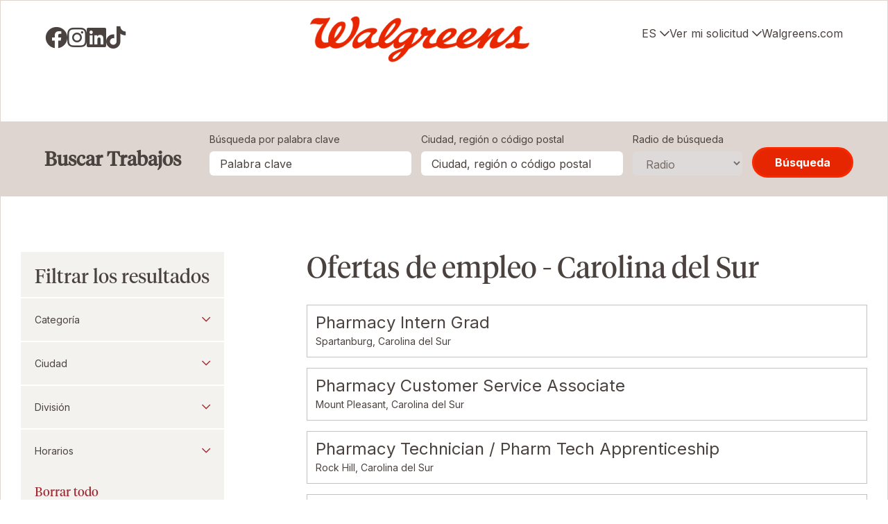

--- FILE ---
content_type: text/html; charset=utf-8
request_url: https://jobs.walgreens.com/es/ubicaci%C3%B3n/carolina-del-sur-jobs/1242/6252001-4597040/3
body_size: 29285
content:
 
<!DOCTYPE html>
<html lang="es" class="no-js">
<head>
	<meta charset="utf-8"/>
	<meta name="viewport" content="width=device-width, initial-scale=1"/>
	
    
    
    <meta property="og:image" content="https://tbcdn.talentbrew.com/company/1242/cms/pharmacist-helping-customer-v2.jpg" />
    <meta name="description" content="Buscar una oferta de empleo en Carolina del Sur en Walgreens"/>
	<meta name="format-detection" content="telephone=no"/>
	<title>Buscar una oferta de empleo en Carolina del Sur en Walgreens</title>
	
    <link rel="stylesheet" href="https://cdnjs.cloudflare.com/ajax/libs/flexboxgrid/6.3.1/flexboxgrid.min.css">
	<link rel="stylesheet" href="https://cdn.jsdelivr.net/npm/@accessible360/accessible-slick@1.0.1/slick/slick.min.css">
	<link rel="stylesheet" href="https://cdn.jsdelivr.net/npm/@accessible360/accessible-slick@1.0.1/slick/accessible-slick-theme.min.css">
	<link rel="stylesheet" href="https://tbcdn.talentbrew.com/company/27552/v2_0/css/jquery-fancybox-min.css">

    <link rel="stylesheet" href="//tbcdn.talentbrew.com/company/1242/css/50641-NewFull.css" ></link>
    
                     <script src=https://cdn.cookielaw.org/scripttemplates/otSDKStub.js  type="text/javascript" charset="UTF-8" data-domain-script="892440ef-38c7-49b3-86d1-f08c1c769460" ></script>
             
            <script>
                
                 function OptanonWrapper() {
                 
                      console.log("callback ...........OptanonWrapper");
                      
                      var OTCC = function() {
                            var re = /[|,]/;
                            var otc = document.cookie.split(';').filter(function(item) {
                                return item && item.trim().indexOf(consentCookie + '=') === 0;
                            }).toString();
                            var otcfc = otc.split('&').filter(function(item) {
                                return item && item.trim().indexOf('groups=') === 0;
                            }).toString();
                            var otcds = decodeURIComponent(otcfc.split('=')[1]);
                            var ce = otcds !== null;
                            var otcda = otcds.split(re);
                            var hc = false;
                            for (a = 1; a <= otcda.length - 1; a++) {
                                hc = hc || otcda[a].indexOf(':1') > 0;
                            }
                        
                            if (ce && hc) {
                              
                                removeSPCookie();
                                location.reload();
                            }
                        };
                      
                     OneTrust.OnConsentChanged(OTCC);
                     setTimeout(removeSPCookie, 1000);
        
                  }
                  
                  function removeSPCookie() {

                     var dcCookie = decodeURIComponent(getCookie("OptanonConsent"));

                     if (dcCookie.includes("C0004:0")) {

                         var keyValuePairs = document.cookie.split(';');

                         for (var i = 0; i < keyValuePairs.length; i++) {

                             var cName = keyValuePairs[i].substring(0, keyValuePairs[i].indexOf('='));
                             var cValue = keyValuePairs[i].substring(keyValuePairs[i].indexOf('=') + 1);

                             if (cName.indexOf("_sp") != -1) {

                                 document.cookie = cName + '=; path=/; domain=.runmytests.com; expires=Thu, 01 Jan 1970 00:00:00 UTC';
                                 document.cookie = cName + '=; path=/; domain=.runmytests.com; expires=Thu, 01 Jan 1970 00:00:00 UTC';

                                 document.cookie = cName + '=; path=/;  expires=Thu, 01 Jan 1970 00:00:00 UTC';
                                 document.cookie = cName + '=; path=/; expires=Thu, 01 Jan 1970 00:00:00 UTC';


                                 console.log('consent has changed and call a function to delete _sp cookies ')
                             }
                         }



                     }
                 }
                	
            </script>  
   
    
        
        <link rel="shortcut icon" href="//tbcdn.talentbrew.com/company/1242/v3_0/img/favicon_walgreens.ico" type="image/.ico"/>
    
    
<meta name="pla" content="true" data-cmid="3" data-ua="UA-25603694-4" data-tm="W5B9NV" data-s="G-NZGSZEJVRE" data-ff-ga4tc="False">
<meta name="meas" content="ga4">
<meta name="ga4sid" content="G-NZGSZEJVRE">
<meta name="ff-ga4tc" content="False" />
<meta name="hostName" content="jobs.walgreens.com">
<meta name="career-site-full-domain" content="jobs.walgreens.com">
<meta name="cookie-management" content="OneTrust" data-cmid="3" data-stype="LocationBased" data-ae="Banner" data-cdnv="//tbcdn.talentbrew.com/" data-ct="" data-abt="" data-mpt="" data-xb="True" data-rb="False" data-rbt="" data-ulc="es" data-gpc="True" data-ot-config="False">

<script src="//tbcdn.talentbrew.com/js/client/headutil.js" ></script>


<script src="//tbcdn.talentbrew.com/js/client/plumrnizr-a.js" ></script>

<script src="//tbcdn.talentbrew.com/js/client/plumrnizr-b.js" ></script>


    <meta name="career-site-platform-domain-id" content="403">
    <meta name="career-site-company-domain-id" content="313">

<script src="//tbcdn.talentbrew.com/js/client/head-analytics.js" ></script>



    <meta name="ff-client-sc" content="True" />
    <meta name="ff-personalization-sc" content="True">
    <meta name="ff-disable-source-fix" content="False">
<script src="//tbcdn.talentbrew.com/js/client/js-featureflag.js" ></script>
<script src="//tbcdn.talentbrew.com/bundles/cookiemanagement.js" ></script>

<meta name="msapplication-config" content="none"> 

		<meta property="og:title" content="B&#xFA;squeda de ofertas de empleo en Walgreens">
		<meta name="twitter:title" content="B&#xFA;squeda de ofertas de empleo en Walgreens">
		<meta property="og:description" content="motor de b&#xFA;squeda de ofertas de empleo actualmente disponibles en Walgreens">
		<meta name="twitter:description" content="motor de b&#xFA;squeda de ofertas de empleo actualmente disponibles en Walgreens">
				<meta property="og:image" content="https://tbcdn.talentbrew.com/company/1242/cms/pharmacist-helping-customer-v2.jpg">
				<meta property="twitter:card" name="twitter:card" content="summary_large_image">
				<meta name="twitter:image" content="https://tbcdn.talentbrew.com/company/1242/cms/pharmacist-helping-customer-v2.jpg">
	<meta name="site-page-timestamp" content="1/21/2026 12:48:34 PM">
	<meta name="icinga2-client-host" content="jobs.walgreens.com">
	<meta name="icinga2-machine-name" content="careersites-group12-777ccc8789-9k2xn">
	<meta name="get-tracking-site-type" content="NewFull">
	<meta name="get-tracking-orgnaic-tags" content="" data-outmode="true">
	<meta name="get-tracking-organic-tags" content="">
	<meta name="get-tracking-optimized-tracking" content="True">
	<meta name="search-importer-version" content="2">
	<meta name="search-client-type" content="SearchAsService">
	<meta name="search-visitor-id" content="SearchVisitorId">
	<meta name="search-session-id" content="SearchSessionId">
	<meta name="search-analytic-enabled" content="0">
	<meta name="search-analytics-url" content="https://jobs-search-analytics.prod.use1.radancy.net">
	<meta name="site-tenant-id" content="1242">
	<meta name="site-organization-id" content="1242">
	<meta name="site-id" content="50641">
	<meta name="site-theme-id" content="169015">
	<meta name="site-page-id" content="705507">
	<meta name="site-type-id" content="NewFull">
	<meta name="site-page-type" content="Search Results">
	<meta name="career-site-page-type" content="LocationSearchPage">
	<meta name="site-admin-env" content="prod">
	<meta name="site-current-language" content="es">
		<meta name="personalization-categories-locations" content="[{&quot;Category&quot;:&quot;16605&quot;,&quot;Location&quot;:{&quot;Path&quot;:&quot;6252001-4597040&quot;,&quot;FacetType&quot;:3},&quot;CustomFacet&quot;:{&quot;CustomFacetValue&quot;:&quot;No&quot;,&quot;CustomFacetTerm&quot;:&quot;custom_fields.HybridFacet&quot;}}]">
		<meta name="site-url-language-code" content="ES">
		<meta name="site-url-modified-language-code" content="es">
		<meta name="tb-page-type" content="search">
		<meta name="search-tracking-info-searchid" content="ef120546-87bb-4d38-94e5-cd1b01198adc">
			<meta name="search-analytics-orgIds" content="1242">
			<meta name="search-analytics-total-jobs" content="238">
			<meta name="search-analytics-applied-facets" content="{&quot;0&quot;:[&quot;6252001-4597040&quot;],&quot;1&quot;:[]}">
			<meta name="search-analytics-skip" content="0">
			<meta name="search-analytics-keyword" content="">
			<meta name="search-analytics-jobIds" content="{&quot;88307913520&quot;:0.0,&quot;90811358544&quot;:0.0,&quot;90792011328&quot;:0.0,&quot;90792010592&quot;:0.0,&quot;90792008576&quot;:0.0,&quot;90764659344&quot;:0.0,&quot;90764658048&quot;:0.0,&quot;90763080688&quot;:0.0,&quot;90763080640&quot;:0.0,&quot;90763078896&quot;:0.0,&quot;90756956128&quot;:0.0,&quot;90741579536&quot;:0.0,&quot;90722770416&quot;:0.0,&quot;90700003856&quot;:0.0,&quot;90688557360&quot;:0.0}">
			<meta name="search-analytics-latitude">
			<meta name="search-analytics-longitude">
			<meta name="search-analytics-distance" content="25">
			<meta name="search-analytics-unit" content="0">



	<meta name="site-google-analytics" content="UA-25603694-4">
	<meta name="ga-cookie-flag" content="SameSite=None; Secure">
	<meta name="site-enable-linker" content="false">
	<meta name="site-linker-domains" content="">
	<meta name="site-anonymize-ip" content="">
		<meta name="platform-domain-id" content="403">
			<meta name="dimension3" content="1242">
			<meta name="dimension4" content="1242">
			<meta name="dimension7" content="Carolina del Sur~Estados Unidos">
			<meta name="dimension10" content="LocationSearchPage">
			<meta name="dimension13" content="ef120546-87bb-4d38-94e5-cd1b01198adc">
			<meta name="dimension20" content="1242">
			<meta name="dimension21" content="313">
			<meta name="dimension22" content="50641">
<script src="//tbcdn.talentbrew.com/js/client/adframe.js" ></script><script src="//tbcdn.talentbrew.com/js/client/headga.js" ></script>




	<meta name="site-gtm-id" content="W5B9NV">
			<meta name="gtm_tenantid" content="1242" data-gtm-prop="TenantID">
			<meta name="gtm_companysiteid" content="50641" data-gtm-prop="CompanySiteID">
			<meta name="gtm_companydomainid" content="313" data-gtm-prop="CompanyDomainID">
			<meta name="gtm_orgid" content="1242" data-gtm-prop="OrgID">
			<meta name="gtm_tbcn_division" content="1242" data-gtm-prop="tbcn-division">
			<meta name="gtm_tbcn_location" content="Carolina del Sur~Estados Unidos" data-gtm-prop="tbcn-location">
			<meta name="gtm_pagetype" content="LocationSearchPage" data-gtm-prop="pagetype">
			<meta name="gtm_pillar_type" content="" data-gtm-prop="pillar_type">
			<meta name="gtm_pillar_topic" content="" data-gtm-prop="pillar_topic">
			<meta name="gtm_pillar_channel" content="" data-gtm-prop="pillar_channel">
<script src="//tbcdn.talentbrew.com/js/client/headgtm.js" ></script>

	

<!-- <script type="text/javascript" src="https://www.bugherd.com/sidebarv2.js?apikey=ltxbdqxjyzpz2y1ocbwibq" async="true"></script> -->
<!-- <script src="https://www.bugherd.com/sidebarv2.js?apikey=xhcx3dxlfhj2ukaxhnrxua"></script> -->
<script type="text/javascript" src="https://www.bugherd.com/sidebarv2.js?apikey=r79kgeu3xelqquy6hk5egg" async="true"></script>

    
    
    
</head>
<body id="search" data-site-geolocation="true" data-location-geoType="ipambientonly" data-geolocation-url="/es/search-jobs/GetSearchRequestGeoLocation">
	



<script src="//tbcdn.talentbrew.com/js/client/xvalid.js" ></script>

	<div id="page">
    	<a id="skip-nav" class="access-link" href="#content">Skip to main content</a>
        
    <a href="#search-results-list" class="access-link">Skip to Search Results</a>
    <a href="#search-filters" class="access-link">Skip to Search Filters</a>

        <header class="sticky header-branding section">
            <div>
                				



    <div class="header-branding__top section__container spanish">
      <div class="header-branding__logo-wrapper">
        <a href="/es"><img src="https://tbcdn.talentbrew.com/company/1242/v3_0/img/wag-logo.png" alt="Walgreens"></a>
                       <div class="lang-picker__mobile" data-jobs-being-filtered="false" data-default-language="es" data-nudge=""> 
                <button class="lang-picker__button" aria-expanded="false" aria-label="Espa&#xF1;ol">
                    <span class="lang-picker__translated" data-lang="es">ES</span>
                </button>
            <div class="lang-picker__list-wrapper">
                <div class="lang-picker__list">
                    <ul class="lang-picker__languages">
                <li class="lang-picker__item ">
                    <a href="/en/location/carolina-del-sur-jobs/1242/6252001-4597040/3" data-custom-event="true" data-custom-category="Language Picker" data-custom-label="" data-lang="en">
                        <span lang="en" class="lang-picker__native"></span>
                        <span class="lang-picker__translated" data-lang="en">English</span>
                    </a>
                </li>
                <li class="lang-picker__item current-active">
                    <a href="/es/ubicaci&#243;n/carolina-del-sur-jobs/1242/6252001-4597040/3" data-custom-event="true" data-custom-category="Language Picker" data-custom-label="" data-lang="es">
                        <span lang="es" class="lang-picker__native"></span>
                        <span class="lang-picker__translated" data-lang="en">Espa&#xF1;ol</span>
                    </a>
                </li>
                    </ul>
                </div>
            </div>
        </div>
      </div>
      <nav data-breakpoint="(min-width: 900px)" data-setup-ga aria-label="primary" class="primary-nav">
        <button class="primary-nav__btn" data-callback="myCustomFunction"><span class="visually-hidden">Menu</span></button>
        <div class="primary-nav__content">
          <div class="social-connect">
            <ul class="header-branding__nav-lists">
              <li>
                <a class="social-connect__facebook" href="https://www.facebook.com/walgreensjobs/" data-custom-event="true" data-custom-category="Navigation" data-custom-label="Social Connect: Facebook">
                    <span class="visually-hidden">Visit us on Facebook</span>                    
                    <i class="fab fa-facebook" style="font-size: 32px;"></i>
                </a>
              </li>
              <li>
                <a class="social-connect__insta" href="https://www.instagram.com/wearewalgreens" data-custom-event="true" data-custom-category="Navigation" data-custom-label="Social Connect: Instagram">
                    <span class="visually-hidden">Visit us on Instagram</span>
                    <i class="fab fa-instagram" style="font-size: 32px;"></i>
                </a>
              </li>
              <li>
                <a class="social-connect__linkedin" href="https://www.linkedin.com/company/walgreens" data-custom-event="true" data-custom-category="Navigation" data-custom-label="Social Connect: LinkedIN">
                    <span class="visually-hidden">Visit us on LinkedIN</span>
                    <i class="fab fa-linkedin" style="font-size: 32px;"></i>
                </a>
              </li>
              <li>
                <a class="social-connect__tiktok" href="https://www.tiktok.com/@wearewalgreens" data-custom-event="true" data-custom-category="Navigation" data-custom-label="Social Connect: TikTok">
                    <span class="visually-hidden">Visit us on TikTok</span>
                    <i class="fab fa-tiktok" style="font-size: 32px;"></i>
                </a>
              </li>
            </ul>
          </div>
          <div class="corporate-connect">
    


            <ul class="header-branding__nav-lists">
                <li class="lang-picker">
                    <button data-button-text="Espa&#xF1;ol">ES</button>
                    <ul class="lang-picker__languages header-branding__nav-lists--child">
                <li class="lang-picker__item ">
                    <a href="/en/location/carolina-del-sur-jobs/1242/6252001-4597040/3" data-custom-event="true" data-custom-category="Language Picker" data-custom-label="" data-lang="en">
                        <span lang="en" class="lang-picker__native"></span>
                        <span class="lang-picker__translated" data-lang="en">English</span>
                    </a>
                </li>
                <li class="lang-picker__item current-active">
                    <a href="/es/ubicaci&#243;n/carolina-del-sur-jobs/1242/6252001-4597040/3" data-custom-event="true" data-custom-category="Language Picker" data-custom-label="" data-lang="es">
                        <span lang="es" class="lang-picker__native"></span>
                        <span class="lang-picker__translated" data-lang="en">Espa&#xF1;ol</span>
                    </a>
                </li>
                    </ul>
                </li>
                <li class="">
                    <button data-button-text="Current Applicants">Ver mi solicitud</button>
                    <ul class="header-branding__nav-lists--child">
                      <li class=""><a href="https://sjobs.brassring.com/TGnewUI/Search/Home/Home?partnerid=26336&siteid=5014#home">Walgreens Applicants</a></li>
                      <li class=""><a href="https://sjobs.brassring.com/TGnewUI/Search/Home/Home?partnerid=26336&siteid=5019#home">Duane Reade Applicants</a></li>
                    </ul>
                </li>
                <li class=""><a href="https://www.walgreens.com/">Walgreens.com</a></li>
            </ul>        
          </div>
        </div>
      </nav>
    </div>
	
	
	

<script>
    //=================================  
    //  Language Picker  
    //=================================    
    // html for the page
    var curHTML = document.getElementsByTagName("html")[0];
    // get current language for site
    var curLang = curHTML.getAttribute("lang");
    // body for the page
    var curBODY = document.getElementsByTagName("body")[0].getAttribute("id");
    // wrapper that holds the lang picker feature
    var langPicker = document.getElementsByClassName("lang-picker")[0];
    // list of languages
    var langList = document.getElementsByClassName("lang-picker__list")[0];
    // array with all the language links
    var langLinkList = document.querySelectorAll(".lang-picker__list a");
    // button pressed to show languages
    var langBtn = document.getElementsByClassName("lang-picker__button")[0];
    // input field used for filtering languages with autocomplete
    var langInput = document.getElementById("lang-picker__filter-form--field");
    
    var languagePicker = {
      init: function(){
        // add nudge
        languagePicker.usersLanguage();    
        // add event listener to button
        langBtn.addEventListener("click", function() {
            languagePicker.showLanguages();
        });
        if(langInput){
          langInput.addEventListener("keyup", function() {
              languagePicker.filterForm();
          });      
        }
      },
      filterForm: function(){
        // Declare variables
        var submitBtn, errorMsg, resetBtn, filter, ul, li, a, i, txtValue;
        filter = langInput.value.toUpperCase();
        li = langList.getElementsByTagName('li');
    
        // Loop through all list items, and hide those who don't match the search query
        for (i = 0; i < li.length; i++) {
          a = li[i].getElementsByTagName("a")[0];
          txtValue = a.textContent || a.innerText;
          if (txtValue.toUpperCase().indexOf(filter) > -1) {
            li[i].style.display = "";
          } else {
            li[i].style.display = "none";
          }
        }
      },
      listenerEscape: function(e){    
        if(e.key === "Escape" ){
            //close all
            languagePicker.hideLanguages();
          }
      },
      listenerOutsideClick: function(){
          var isClickInside = langList.contains(event.target);
          var isClickBurger = langBtn.contains(event.target);      
          if (!isClickInside && !isClickBurger) {        
            //the click was outside the specifiedElement, do something
            languagePicker.hideLanguages();
          }
      },
      usersLanguage: function(){
        // get the HTML and User's browser Language
        var userLang = window.navigator.language;
        curHTML.setAttribute("data-user-lang",userLang);
    
        // check to see if the language is localized and take everything to the left of the first "-"
        if(userLang.includes("-")){
            userLang = userLang.split("-")[0]
        }
        curHTML.setAttribute("data-lang-compare",userLang);
    
        // Compare user lang against current site lang
        if(curLang != userLang){
    	    // User Language DOES NOT match Site
            curHTML.setAttribute("data-original-match","false");
            var compareLangs = document.querySelectorAll(".lang-picker__button .lang-picker__translated");
            var availLang = "";
            // compare the preferred language against the list of available languages for this site
            for (var i = 0; i < compareLangs.length; i++) {
                availLang = compareLangs[i].getAttribute("data-lang");
                if(availLang == userLang){
        	        // Match Found
                    curHTML.setAttribute("data-lang-match",availLang);
                    langPicker.setAttribute("data-nudge", availLang)
                }
            } 
        } else{
    	    // User Language matches Site
            curHTML.setAttribute("data-original-match","true");
        }
      },
      showLanguages: function(){
        // lang picker button pressed
        if(langList.classList.contains("active")){
            languagePicker.hideLanguages();
        } else{
            langList.classList.add("active");
            langBtn.setAttribute("aria-expanded","true");
            // if user clicks escape should close
            langList.addEventListener('keydown', languagePicker.listenerEscape);
            langBtn.addEventListener('keydown', languagePicker.listenerEscape);
            // if user clicks outside of the navigation
            document.addEventListener('click', languagePicker.listenerOutsideClick);
        }
      },
      hideLanguages: function(){
        // prep for hiding language list
        langList.classList.remove("active");
        langBtn.setAttribute("aria-expanded","false");
        // Remove event listeners for escape and outside clicking
        langList.removeEventListener('keydown', languagePicker.listenerEscape);
        langBtn.removeEventListener('keydown', languagePicker.listenerEscape);
        document.removeEventListener('click', languagePicker.listenerOutsideClick);
      }
    }
    // if lang picker exists initiate language picker options
    document.addEventListener("DOMContentLoaded", function(){
        if(typeof langBtn != "undefined"){
            languagePicker.init(); 
        }    
    });
    
    // End Language picker
    // ===================================
</script>

<div class="header-branding__bottom">

    <div class="section search-wrapper">
    <div class="section__grid-wrapper">
        <form id="search-form-5b931e0b09" class="search-form form-branded-styles" data-handle="expandable-toggle" data-expandable="false" action="/es/buscar-trabajo" data-selector-name="searchform" data-filtered-categories="" data-location-geoType="ipambientonly" data-geolocation-url="/es/search-jobs/GetSearchRequestGeoLocation" data-module-name="Search Form" data-limited-facets="False" data-default-radius="25" data-location-cookie-lifespan="5" data-use-location-pin="true" data-auto-complete-module-name="Auto Complete" data-auto-complete-ajax-url="/es/module/GetAutoCompleteKeyword" data-enable-empty-auto-complete="False" data-save-search-query="true">
        	<a href="#search-form-fields" class="search-toggle expandable-toggle headline headline--xs icon__search">Buscar Trabajos</a>
        	<div class="search-form-fields section__container">
        	    <p class="headline--sm search-form-headline">
        	        <strong>Buscar Trabajos</strong>
        	    </p>
                <p>
        		    <label for="search-keyword-5b931e0b09">B&#xFA;squeda por palabra clave</label>
        		    <input type="search" id="search-keyword-5b931e0b09" class="search-keyword" placeholder="Palabra clave" autocomplete="off" required aria-required="true" name="k" value="" maxlength="150"/>
                </p>
                <p>
                    <label for="search-location-5b931e0b09">Ciudad, regi&#xF3;n o c&#xF3;digo postal</label>
        		    <input type="text" id="search-location-5b931e0b09" class="search-location" placeholder="Ciudad, regi&#xF3;n o c&#xF3;digo postal" autocomplete="off" name="l" value="" maxlength="150" data-lat="" data-lon="" data-kt="" data-lt="" data-lp="" data-ajax-url="/es/search-jobs/locations?term=" data-country-codes="" data-display-typeahead="true" data-error-message="Por favor, vuélvalo a intentar. Seleccione a partir de nuestras sugerencias de lugar o deje el campo libre antes de validar su búsqueda."/>
                        <input type="button" id="search-location-pin-5b931e0b09" class="location-pin" value="Utilizar mi localizaci&#xF3;n " aria-hidden="true"/>
        		</p>
                <p>
        		    <label for="search-radius-5b931e0b09">Radio de b&#xFA;squeda</label>
        	        <select class="search-radius" id="search-radius-5b931e0b09" name="r"><option value=''>Radio</option>
<option value='5'>5 miles</option>
<option value='15'>15 miles</option>
<option value='25'>25 miles</option>
<option value='35'>35 miles</option>
<option value='50'>50 miles</option>
</select>
        		</p>
                <input id="search-org-ids-5b931e0b09" name="orgIds" type="hidden" value="1242" />
                <button id="search-submit-5b931e0b09" class="button button--red-border">B&#xFA;squeda</button>
        	</div>
    		<p class="search-location-error" aria-hidden="true"></p>
        </form>
    </div>
</div>

</div>
 
           
            </div>
        </header>
    	<main id="content">
    	
    	
    	
    		

				
<div class="section section__margin-top--sr-page section__margin-bottom--sr-page section__container">
    <div class="section__grid-wrapper">
        <div class="row">
            <div class="col-xs-12 col-md-8 col-md-offset-1">
                







    <section id="search-results" data-keywords="" data-location="" data-distance="25" data-latitude="" data-longitude="" data-show-radius="False" data-total-results="238" data-total-job-results="238" data-total-pages="16" data-current-page="1" data-records-per-page="15" data-active-facet-id="0" data-custom-facet-name="" data-facet-term="6252001-4597040" data-facet-type="3" data-search-results-module-name="Search Results" data-sort-criteria="0" data-sort-direction="0" data-search-type="3" data-ajax-url="/es/search-jobs/results" data-ajax-post-url="/es/search-jobs/resultspost" data-server-error-message="Error. Vuelva a intentarlo." data-keyword-type="" data-location-type="" data-location-path="" data-organization-ids="1242" data-selector-name="searchresults" data-refined-keywords="[]" data-postal-code="" data-save-jobs="true" data-results-type="0" data-use-noindex="true">
        <h1 class="headline">Ofertas de empleo - Carolina del Sur</h1>

            <section id="search-results-list">
                
	                <div id="applied-filters" class="search-results-options">
                        <h2 id="applied-filters-label">Filtrado por</h2>
						<ul aria-labelledby="applied-filters-label">
						</ul>
	                </div>


                <ul class="branded-list">
                        <li class="branded-list__list-item">
                            <a href="/es/trabajo/spartanburg/pharmacy-intern-grad/1242/88307913520" data-job-id="88307913520">
                                <h2 class="headline headline--xs">Pharmacy Intern Grad</h2>
                                
                                            <span class="job-location">Spartanburg, Carolina del Sur</span>
                            </a>
                                <button type="button" class="js-save-job-btn" data-job-id="88307913520" data-org-id="1242">Guardar para m&#xE1;s tarde</button>
                        </li>
                        <li class="branded-list__list-item">
                            <a href="/es/trabajo/mount-pleasant/pharmacy-customer-service-associate/1242/90811358544" data-job-id="90811358544">
                                <h2 class="headline headline--xs">Pharmacy Customer Service Associate</h2>
                                
                                            <span class="job-location">Mount Pleasant, Carolina del Sur</span>
                            </a>
                                <button type="button" class="js-save-job-btn" data-job-id="90811358544" data-org-id="1242">Guardar para m&#xE1;s tarde</button>
                        </li>
                        <li class="branded-list__list-item">
                            <a href="/es/trabajo/rock-hill/pharmacy-technician-pharm-tech-apprenticeship/1242/90792011328" data-job-id="90792011328">
                                <h2 class="headline headline--xs">Pharmacy Technician / Pharm Tech Apprenticeship</h2>
                                
                                            <span class="job-location">Rock Hill, Carolina del Sur</span>
                            </a>
                                <button type="button" class="js-save-job-btn" data-job-id="90792011328" data-org-id="1242">Guardar para m&#xE1;s tarde</button>
                        </li>
                        <li class="branded-list__list-item">
                            <a href="/es/trabajo/fort-mill/shift-lead/1242/90792010592" data-job-id="90792010592">
                                <h2 class="headline headline--xs">Shift Lead</h2>
                                
                                            <span class="job-location">Fort Mill, Carolina del Sur</span>
                            </a>
                                <button type="button" class="js-save-job-btn" data-job-id="90792010592" data-org-id="1242">Guardar para m&#xE1;s tarde</button>
                        </li>
                        <li class="branded-list__list-item">
                            <a href="/es/trabajo/hartsville/shift-lead/1242/90792008576" data-job-id="90792008576">
                                <h2 class="headline headline--xs">Shift Lead</h2>
                                
                                            <span class="job-location">Hartsville, Carolina del Sur</span>
                            </a>
                                <button type="button" class="js-save-job-btn" data-job-id="90792008576" data-org-id="1242">Guardar para m&#xE1;s tarde</button>
                        </li>
                        <li class="branded-list__list-item">
                            <a href="/es/trabajo/johns-island/customer-service-associate-temporary/1242/90764659344" data-job-id="90764659344">
                                <h2 class="headline headline--xs">Customer Service Associate - Temporary</h2>
                                
                                            <span class="job-location">Johns Island, Carolina del Sur</span>
                            </a>
                                <button type="button" class="js-save-job-btn" data-job-id="90764659344" data-org-id="1242">Guardar para m&#xE1;s tarde</button>
                        </li>
                        <li class="branded-list__list-item">
                            <a href="/es/trabajo/greenville/senior-certified-pharmacy-technician/1242/90764658048" data-job-id="90764658048">
                                <h2 class="headline headline--xs">Senior Certified Pharmacy Technician</h2>
                                
                                            <span class="job-location">Greenville, Carolina del Sur</span>
                            </a>
                                <button type="button" class="js-save-job-btn" data-job-id="90764658048" data-org-id="1242">Guardar para m&#xE1;s tarde</button>
                        </li>
                        <li class="branded-list__list-item">
                            <a href="/es/trabajo/greer/pharmacy-operations-manager/1242/90763080688" data-job-id="90763080688">
                                <h2 class="headline headline--xs">Pharmacy Operations Manager</h2>
                                
                                            <span class="job-location">Greer, Carolina del Sur</span>
                            </a>
                                <button type="button" class="js-save-job-btn" data-job-id="90763080688" data-org-id="1242">Guardar para m&#xE1;s tarde</button>
                        </li>
                        <li class="branded-list__list-item">
                            <a href="/es/trabajo/greer/pharmacy-technician-pharm-tech-apprenticeship/1242/90763080640" data-job-id="90763080640">
                                <h2 class="headline headline--xs">Pharmacy Technician / Pharm Tech Apprenticeship</h2>
                                
                                            <span class="job-location">Greer, Carolina del Sur</span>
                            </a>
                                <button type="button" class="js-save-job-btn" data-job-id="90763080640" data-org-id="1242">Guardar para m&#xE1;s tarde</button>
                        </li>
                        <li class="branded-list__list-item">
                            <a href="/es/trabajo/sumter/pharmacy-customer-service-associate/1242/90763078896" data-job-id="90763078896">
                                <h2 class="headline headline--xs">Pharmacy Customer Service Associate</h2>
                                
                                            <span class="job-location">Sumter, Carolina del Sur</span>
                            </a>
                                <button type="button" class="js-save-job-btn" data-job-id="90763078896" data-org-id="1242">Guardar para m&#xE1;s tarde</button>
                        </li>
                        <li class="branded-list__list-item">
                            <a href="/es/trabajo/goose-creek/pharmacy-technician-pharm-tech-apprenticeship/1242/90756956128" data-job-id="90756956128">
                                <h2 class="headline headline--xs">Pharmacy Technician / Pharm Tech Apprenticeship</h2>
                                
                                            <span class="job-location">Goose Creek, Carolina del Sur</span>
                            </a>
                                <button type="button" class="js-save-job-btn" data-job-id="90756956128" data-org-id="1242">Guardar para m&#xE1;s tarde</button>
                        </li>
                        <li class="branded-list__list-item">
                            <a href="/es/trabajo/columbia/shift-lead/1242/90741579536" data-job-id="90741579536">
                                <h2 class="headline headline--xs">Shift Lead</h2>
                                
                                            <span class="job-location">Columbia, Carolina del Sur</span>
                            </a>
                                <button type="button" class="js-save-job-btn" data-job-id="90741579536" data-org-id="1242">Guardar para m&#xE1;s tarde</button>
                        </li>
                        <li class="branded-list__list-item">
                            <a href="/es/trabajo/walterboro/customer-service-associate/1242/90722770416" data-job-id="90722770416">
                                <h2 class="headline headline--xs">Customer Service Associate</h2>
                                
                                            <span class="job-location">Walterboro, Carolina del Sur</span>
                            </a>
                                <button type="button" class="js-save-job-btn" data-job-id="90722770416" data-org-id="1242">Guardar para m&#xE1;s tarde</button>
                        </li>
                        <li class="branded-list__list-item">
                            <a href="/es/trabajo/rock-hill/pharmacy-customer-service-associate/1242/90700003856" data-job-id="90700003856">
                                <h2 class="headline headline--xs">Pharmacy Customer Service Associate</h2>
                                
                                            <span class="job-location">Rock Hill, Carolina del Sur</span>
                            </a>
                                <button type="button" class="js-save-job-btn" data-job-id="90700003856" data-org-id="1242">Guardar para m&#xE1;s tarde</button>
                        </li>
                        <li class="branded-list__list-item">
                            <a href="/es/trabajo/greenville/emerging-store-manager/1242/90688557360" data-job-id="90688557360">
                                <h2 class="headline headline--xs">Emerging Store Manager</h2>
                                
                                            <span class="job-location">Greenville, Carolina del Sur</span>
                            </a>
                                <button type="button" class="js-save-job-btn" data-job-id="90688557360" data-org-id="1242">Guardar para m&#xE1;s tarde</button>
                        </li>
                </ul>
<nav id="pagination-bottom" class="pagination">
    
        <div class="pagination-paging">
            <a aria-hidden="true" class="prev disabled" href="/es/ubicaci%C3%B3n/carolina-del-sur-jobs/1242/6252001-4597040/3/1" rel="nofollow">Anterior</a>
            
            <div class="pagination-page-count">
                <label class="pagination-current-label" for="pagination-current-bottom"><b>Por favor, indique un n&#xFA;mero de p&#xE1;gina para consultarla directamente. Ahora est&#xE1; en la p&#xE1;gina 1 en 16.</b>P&#xE1;gina</label><input class="pagination-current" id="pagination-current-bottom" max="16" min="1" type="number" value="1" /><span class="pagination-total-pages">en 16</span><button class="pagination-page-jump" type="button">Ir</button>
            </div>
            
            <a class="next" href="/es/ubicaci%C3%B3n/carolina-del-sur-jobs/1242/6252001-4597040/3/2" rel="nofollow">Siguiente</a>
        </div>
       
    </nav>            </section>
    </section>


            </div>
            <div class="col-xs-12 col-md-3 first-md">
                


    <section id="search-filters" data-admin-expand="true" data-search-filters-module-name="Search Filters" data-selector-name="searchfilters" data-radius-unit-type="0" data-filtered-categories="" data-filtered-locations="" data-filtered-custom-facet="" data-filtered-advanced-categories="" data-filtered-advanced-locations="" data-filtered-advanced-custom-facet="" data-ajax-char-limit="4096" class=" bg--neutral">
        <div>
            <h2 class="headline">Filtrar los resultados</h2>

                <section data-expandable="true" data-speed="0" data-enabled="true" data-filter-id="1" class="form-branded-styles">
                    <button class="expandable-parent " id="category-toggle">Categor&#xED;a</button>
                    <ul class="search-filter-list  " aria-hidden="false" aria-expanded="true">
                            <li >
                                    <input type="checkbox" id="category-filter-0" class="filter-checkbox" data-facet-type="1" data-id="53337" data-count="63" data-display="Cashier" data-field-name="" >
                                    <label for="category-filter-0"><span class="filter__facet-name">Cashier</span> <span class="filter__facet-count">63</span></label>


                            </li>
                            <li >
                                    <input type="checkbox" id="category-filter-1" class="filter-checkbox" data-facet-type="1" data-id="49830" data-count="41" data-display="Customer Service Associate" data-field-name="" >
                                    <label for="category-filter-1"><span class="filter__facet-name">Customer Service Associate</span> <span class="filter__facet-count">41</span></label>


                            </li>
                            <li >
                                    <input type="checkbox" id="category-filter-2" class="filter-checkbox" data-facet-type="1" data-id="8708624" data-count="1" data-display="Maintenance" data-field-name="" >
                                    <label for="category-filter-2"><span class="filter__facet-name">Maintenance</span> <span class="filter__facet-count">1</span></label>


                            </li>
                            <li >
                                    <input type="checkbox" id="category-filter-3" class="filter-checkbox" data-facet-type="1" data-id="16601" data-count="38" data-display="Pharmacist" data-field-name="" >
                                    <label for="category-filter-3"><span class="filter__facet-name">Pharmacist</span> <span class="filter__facet-count">38</span></label>


                            </li>
                            <li >
                                    <input type="checkbox" id="category-filter-4" class="filter-checkbox" data-facet-type="1" data-id="53142" data-count="48" data-display="Pharmacy Tech" data-field-name="" >
                                    <label for="category-filter-4"><span class="filter__facet-name">Pharmacy Tech</span> <span class="filter__facet-count">48</span></label>


                            </li>
                            <li >
                                    <input type="checkbox" id="category-filter-5" class="filter-checkbox" data-facet-type="1" data-id="16605" data-count="226" data-display="Retail" data-field-name="" >
                                    <label for="category-filter-5"><span class="filter__facet-name">Retail</span> <span class="filter__facet-count">226</span></label>


                            </li>
                            <li >
                                    <input type="checkbox" id="category-filter-6" class="filter-checkbox" data-facet-type="1" data-id="63092" data-count="29" data-display="Shift Lead" data-field-name="" >
                                    <label for="category-filter-6"><span class="filter__facet-name">Shift Lead</span> <span class="filter__facet-count">29</span></label>


                            </li>
                            <li >
                                    <input type="checkbox" id="category-filter-7" class="filter-checkbox" data-facet-type="1" data-id="16607" data-count="1" data-display="Supply Chain/Distribution" data-field-name="" >
                                    <label for="category-filter-7"><span class="filter__facet-name">Supply Chain/Distribution</span> <span class="filter__facet-count">1</span></label>


                            </li>
                            <li >
                                    <input type="checkbox" id="category-filter-8" class="filter-checkbox" data-facet-type="1" data-id="78547" data-count="22" data-display="Temporary Jobs" data-field-name="" >
                                    <label for="category-filter-8"><span class="filter__facet-name">Temporary Jobs</span> <span class="filter__facet-count">22</span></label>


                            </li>
                    </ul>
                </section>

                <section data-expandable="true" data-speed="0" data-enabled="false" data-filter-id="2" class="form-branded-styles">
                    <button class="expandable-parent " id="country-toggle">Pa&#xED;s</button>
                    <ul class="search-filter-list " aria-hidden="false" aria-expanded="true">
                            <li>
                                <input type="checkbox" id="country-filter-0" class="filter-checkbox" data-facet-type="2" data-id="3562981" data-count="1" data-display="Cuba" data-field-name="" >
                                <label for="country-filter-0"><span class="filter__facet-name">Cuba</span> <span class="filter__facet-count">1</span></label>
                            </li>
                            <li>
                                <input type="checkbox" id="country-filter-1" class="filter-checkbox" data-facet-type="2" data-id="6252001" data-count="238" data-display="Estados Unidos" data-field-name="" >
                                <label for="country-filter-1"><span class="filter__facet-name">Estados Unidos</span> <span class="filter__facet-count">238</span></label>
                            </li>
                            <li>
                                <input type="checkbox" id="country-filter-2" class="filter-checkbox" data-facet-type="2" data-id="4796775" data-count="2" data-display="Islas Vírgenes de los Estados Unidos" data-field-name="" >
                                <label for="country-filter-2"><span class="filter__facet-name">Islas V&#xED;rgenes de los Estados Unidos</span> <span class="filter__facet-count">2</span></label>
                            </li>
                            <li>
                                <input type="checkbox" id="country-filter-3" class="filter-checkbox" data-facet-type="2" data-id="4566966" data-count="52" data-display="Puerto Rico" data-field-name="" >
                                <label for="country-filter-3"><span class="filter__facet-name">Puerto Rico</span> <span class="filter__facet-count">52</span></label>
                            </li>
                            <li>
                                <input type="checkbox" id="country-filter-4" class="filter-checkbox" data-facet-type="2" data-id="1000000000100" data-count="3" data-display="Remote" data-field-name="" >
                                <label for="country-filter-4"><span class="filter__facet-name">Remote</span> <span class="filter__facet-count">3</span></label>
                            </li>
                    </ul>
                </section>

                <section data-expandable="true" data-speed="0" data-enabled="false" data-filter-id="3" class="form-branded-styles">
                    <button class="expandable-parent " id="region-toggle">Regi&#xF3;n</button>
                    <ul class="search-filter-list " aria-hidden="false" aria-expanded="true">
                            <li>
                                <input type="checkbox"  id="region-filter-0" class="filter-checkbox" data-facet-type="3" data-id="4566966-4562512" data-count="1" data-display="Aguadilla, Puerto Rico" data-field-name="" >
                                <label for="region-filter-0"><span class="filter__facet-name">Aguadilla</span> <span class="filter__facet-count">1</span></label>
                            </li>
                            <li>
                                <input type="checkbox"  id="region-filter-1" class="filter-checkbox" data-facet-type="3" data-id="4566966-4562531" data-count="1" data-display="Aibonito, Puerto Rico" data-field-name="" >
                                <label for="region-filter-1"><span class="filter__facet-name">Aibonito</span> <span class="filter__facet-count">1</span></label>
                            </li>
                            <li>
                                <input type="checkbox"  id="region-filter-2" class="filter-checkbox" data-facet-type="3" data-id="6252001-4829764" data-count="191" data-display="Alabama, Estados Unidos" data-field-name="" >
                                <label for="region-filter-2"><span class="filter__facet-name">Alabama</span> <span class="filter__facet-count">191</span></label>
                            </li>
                            <li>
                                <input type="checkbox"  id="region-filter-3" class="filter-checkbox" data-facet-type="3" data-id="6252001-5879092" data-count="36" data-display="Alaska, Estados Unidos" data-field-name="" >
                                <label for="region-filter-3"><span class="filter__facet-name">Alaska</span> <span class="filter__facet-count">36</span></label>
                            </li>
                            <li>
                                <input type="checkbox"  id="region-filter-4" class="filter-checkbox" data-facet-type="3" data-id="4566966-4562605" data-count="1" data-display="Añasco, Puerto Rico" data-field-name="" >
                                <label for="region-filter-4"><span class="filter__facet-name">A&#xF1;asco</span> <span class="filter__facet-count">1</span></label>
                            </li>
                            <li>
                                <input type="checkbox"  id="region-filter-5" class="filter-checkbox" data-facet-type="3" data-id="4566966-4562640" data-count="1" data-display="Arecibo, Puerto Rico" data-field-name="" >
                                <label for="region-filter-5"><span class="filter__facet-name">Arecibo</span> <span class="filter__facet-count">1</span></label>
                            </li>
                            <li>
                                <input type="checkbox"  id="region-filter-6" class="filter-checkbox" data-facet-type="3" data-id="6252001-5551752" data-count="482" data-display="Arizona, Estados Unidos" data-field-name="" >
                                <label for="region-filter-6"><span class="filter__facet-name">Arizona</span> <span class="filter__facet-count">482</span></label>
                            </li>
                            <li>
                                <input type="checkbox"  id="region-filter-7" class="filter-checkbox" data-facet-type="3" data-id="6252001-4099753" data-count="106" data-display="Arkansas, Estados Unidos" data-field-name="" >
                                <label for="region-filter-7"><span class="filter__facet-name">Arkansas</span> <span class="filter__facet-count">106</span></label>
                            </li>
                            <li>
                                <input type="checkbox"  id="region-filter-8" class="filter-checkbox" data-facet-type="3" data-id="4566966-4562837" data-count="5" data-display="Bayamón, Puerto Rico" data-field-name="" >
                                <label for="region-filter-8"><span class="filter__facet-name">Bayam&#xF3;n</span> <span class="filter__facet-count">5</span></label>
                            </li>
                            <li>
                                <input type="checkbox"  id="region-filter-9" class="filter-checkbox" data-facet-type="3" data-id="4566966-4563011" data-count="5" data-display="Caguas, Puerto Rico" data-field-name="" >
                                <label for="region-filter-9"><span class="filter__facet-name">Caguas</span> <span class="filter__facet-count">5</span></label>
                            </li>
                            <li>
                                <input type="checkbox"  id="region-filter-10" class="filter-checkbox" data-facet-type="3" data-id="6252001-5332921" data-count="668" data-display="California, Estados Unidos" data-field-name="" >
                                <label for="region-filter-10"><span class="filter__facet-name">California</span> <span class="filter__facet-count">668</span></label>
                            </li>
                            <li>
                                <input type="checkbox"  id="region-filter-11" class="filter-checkbox" data-facet-type="3" data-id="4566966-4563065" data-count="1" data-display="Camuy, Puerto Rico" data-field-name="" >
                                <label for="region-filter-11"><span class="filter__facet-name">Camuy</span> <span class="filter__facet-count">1</span></label>
                            </li>
                            <li>
                                <input type="checkbox"  id="region-filter-12" class="filter-checkbox" data-facet-type="3" data-id="4566966-4563244" data-count="3" data-display="Carolina, Puerto Rico" data-field-name="" >
                                <label for="region-filter-12"><span class="filter__facet-name">Carolina</span> <span class="filter__facet-count">3</span></label>
                            </li>
                            <li>
                                <input type="checkbox"  id="region-filter-13" class="filter-checkbox" data-facet-type="3" data-id="6252001-4482348" data-count="590" data-display="Carolina del Norte, Estados Unidos" data-field-name="" >
                                <label for="region-filter-13"><span class="filter__facet-name">Carolina del Norte</span> <span class="filter__facet-count">590</span></label>
                            </li>
                            <li>
                                <input type="checkbox"  id="region-filter-14" class="filter-checkbox" data-facet-type="3" data-id="6252001-4597040" data-count="238" data-display="Carolina del Sur, Estados Unidos" data-field-name="" checked="checked" >
                                <label for="region-filter-14"><span class="filter__facet-name">Carolina del Sur</span> <span class="filter__facet-count">238</span></label>
                            </li>
                            <li>
                                <input type="checkbox"  id="region-filter-15" class="filter-checkbox" data-facet-type="3" data-id="4566966-4563778" data-count="2" data-display="Cidra, Puerto Rico" data-field-name="" >
                                <label for="region-filter-15"><span class="filter__facet-name">Cidra</span> <span class="filter__facet-count">2</span></label>
                            </li>
                            <li>
                                <input type="checkbox"  id="region-filter-16" class="filter-checkbox" data-facet-type="3" data-id="6252001-5417618" data-count="422" data-display="Colorado, Estados Unidos" data-field-name="" >
                                <label for="region-filter-16"><span class="filter__facet-name">Colorado</span> <span class="filter__facet-count">422</span></label>
                            </li>
                            <li>
                                <input type="checkbox"  id="region-filter-17" class="filter-checkbox" data-facet-type="3" data-id="6252001-4831725" data-count="172" data-display="Connecticut, Estados Unidos" data-field-name="" >
                                <label for="region-filter-17"><span class="filter__facet-name">Connecticut</span> <span class="filter__facet-count">172</span></label>
                            </li>
                            <li>
                                <input type="checkbox"  id="region-filter-18" class="filter-checkbox" data-facet-type="3" data-id="6252001-5690763" data-count="1" data-display="Dakota del Norte, Estados Unidos" data-field-name="" >
                                <label for="region-filter-18"><span class="filter__facet-name">Dakota del Norte</span> <span class="filter__facet-count">1</span></label>
                            </li>
                            <li>
                                <input type="checkbox"  id="region-filter-19" class="filter-checkbox" data-facet-type="3" data-id="6252001-5769223" data-count="38" data-display="Dakota del Sur, Estados Unidos" data-field-name="" >
                                <label for="region-filter-19"><span class="filter__facet-name">Dakota del Sur</span> <span class="filter__facet-count">38</span></label>
                            </li>
                            <li>
                                <input type="checkbox"  id="region-filter-20" class="filter-checkbox" data-facet-type="3" data-id="6252001-4142224" data-count="95" data-display="Delaware, Estados Unidos" data-field-name="" >
                                <label for="region-filter-20"><span class="filter__facet-name">Delaware</span> <span class="filter__facet-count">95</span></label>
                            </li>
                            <li>
                                <input type="checkbox"  id="region-filter-21" class="filter-checkbox" data-facet-type="3" data-id="6252001-4138106" data-count="11" data-display="Distrito de Columbia, Estados Unidos" data-field-name="" >
                                <label for="region-filter-21"><span class="filter__facet-name">Distrito de Columbia</span> <span class="filter__facet-count">11</span></label>
                            </li>
                            <li>
                                <input type="checkbox"  id="region-filter-22" class="filter-checkbox" data-facet-type="3" data-id="4566966-4564949" data-count="2" data-display="Fajardo, Puerto Rico" data-field-name="" >
                                <label for="region-filter-22"><span class="filter__facet-name">Fajardo</span> <span class="filter__facet-count">2</span></label>
                            </li>
                            <li>
                                <input type="checkbox"  id="region-filter-23" class="filter-checkbox" data-facet-type="3" data-id="6252001-4155751" data-count="1134" data-display="Florida, Estados Unidos" data-field-name="" >
                                <label for="region-filter-23"><span class="filter__facet-name">Florida</span> <span class="filter__facet-count">1134</span></label>
                            </li>
                            <li>
                                <input type="checkbox"  id="region-filter-24" class="filter-checkbox" data-facet-type="3" data-id="6252001-4197000" data-count="316" data-display="Georgia, Estados Unidos" data-field-name="" >
                                <label for="region-filter-24"><span class="filter__facet-name">Georgia</span> <span class="filter__facet-count">316</span></label>
                            </li>
                            <li>
                                <input type="checkbox"  id="region-filter-25" class="filter-checkbox" data-facet-type="3" data-id="4566966-4565120" data-count="7" data-display="Guaynabo, Puerto Rico" data-field-name="" >
                                <label for="region-filter-25"><span class="filter__facet-name">Guaynabo</span> <span class="filter__facet-count">7</span></label>
                            </li>
                            <li>
                                <input type="checkbox"  id="region-filter-26" class="filter-checkbox" data-facet-type="3" data-id="4566966-4565126" data-count="3" data-display="Gurabo, Puerto Rico" data-field-name="" >
                                <label for="region-filter-26"><span class="filter__facet-name">Gurabo</span> <span class="filter__facet-count">3</span></label>
                            </li>
                            <li>
                                <input type="checkbox"  id="region-filter-27" class="filter-checkbox" data-facet-type="3" data-id="6252001-5855797" data-count="23" data-display="Hawai, Estados Unidos" data-field-name="" >
                                <label for="region-filter-27"><span class="filter__facet-name">Hawai</span> <span class="filter__facet-count">23</span></label>
                            </li>
                            <li>
                                <input type="checkbox"  id="region-filter-28" class="filter-checkbox" data-facet-type="3" data-id="4566966-4565449" data-count="1" data-display="Humacao, Puerto Rico" data-field-name="" >
                                <label for="region-filter-28"><span class="filter__facet-name">Humacao</span> <span class="filter__facet-count">1</span></label>
                            </li>
                            <li>
                                <input type="checkbox"  id="region-filter-29" class="filter-checkbox" data-facet-type="3" data-id="6252001-5596512" data-count="57" data-display="Idaho, Estados Unidos" data-field-name="" >
                                <label for="region-filter-29"><span class="filter__facet-name">Idaho</span> <span class="filter__facet-count">57</span></label>
                            </li>
                            <li>
                                <input type="checkbox"  id="region-filter-30" class="filter-checkbox" data-facet-type="3" data-id="6252001-4896861" data-count="1074" data-display="Illinois, Estados Unidos" data-field-name="" >
                                <label for="region-filter-30"><span class="filter__facet-name">Illinois</span> <span class="filter__facet-count">1074</span></label>
                            </li>
                            <li>
                                <input type="checkbox"  id="region-filter-31" class="filter-checkbox" data-facet-type="3" data-id="6252001-4921868" data-count="242" data-display="Indiana, Estados Unidos" data-field-name="" >
                                <label for="region-filter-31"><span class="filter__facet-name">Indiana</span> <span class="filter__facet-count">242</span></label>
                            </li>
                            <li>
                                <input type="checkbox"  id="region-filter-32" class="filter-checkbox" data-facet-type="3" data-id="6252001-4862182" data-count="179" data-display="Iowa, Estados Unidos" data-field-name="" >
                                <label for="region-filter-32"><span class="filter__facet-name">Iowa</span> <span class="filter__facet-count">179</span></label>
                            </li>
                            <li>
                                <input type="checkbox"  id="region-filter-33" class="filter-checkbox" data-facet-type="3" data-id="4566966-4565720" data-count="1" data-display="Juncos, Puerto Rico" data-field-name="" >
                                <label for="region-filter-33"><span class="filter__facet-name">Juncos</span> <span class="filter__facet-count">1</span></label>
                            </li>
                            <li>
                                <input type="checkbox"  id="region-filter-34" class="filter-checkbox" data-facet-type="3" data-id="6252001-4273857" data-count="117" data-display="Kansas, Estados Unidos" data-field-name="" >
                                <label for="region-filter-34"><span class="filter__facet-name">Kansas</span> <span class="filter__facet-count">117</span></label>
                            </li>
                            <li>
                                <input type="checkbox"  id="region-filter-35" class="filter-checkbox" data-facet-type="3" data-id="6252001-6254925" data-count="226" data-display="Kentucky, Estados Unidos" data-field-name="" >
                                <label for="region-filter-35"><span class="filter__facet-name">Kentucky</span> <span class="filter__facet-count">226</span></label>
                            </li>
                            <li>
                                <input type="checkbox"  id="region-filter-36" class="filter-checkbox" data-facet-type="3" data-id="4566966-4565981" data-count="1" data-display="Las Piedras, Puerto Rico" data-field-name="" >
                                <label for="region-filter-36"><span class="filter__facet-name">Las Piedras</span> <span class="filter__facet-count">1</span></label>
                            </li>
                            <li>
                                <input type="checkbox"  id="region-filter-37" class="filter-checkbox" data-facet-type="3" data-id="6252001-4331987" data-count="228" data-display="Louisiana, Estados Unidos" data-field-name="" >
                                <label for="region-filter-37"><span class="filter__facet-name">Louisiana</span> <span class="filter__facet-count">228</span></label>
                            </li>
                            <li>
                                <input type="checkbox"  id="region-filter-38" class="filter-checkbox" data-facet-type="3" data-id="6252001-4971068" data-count="192" data-display="Maine, Estados Unidos" data-field-name="" >
                                <label for="region-filter-38"><span class="filter__facet-name">Maine</span> <span class="filter__facet-count">192</span></label>
                            </li>
                            <li>
                                <input type="checkbox"  id="region-filter-39" class="filter-checkbox" data-facet-type="3" data-id="6252001-4361885" data-count="151" data-display="Maryland, Estados Unidos" data-field-name="" >
                                <label for="region-filter-39"><span class="filter__facet-name">Maryland</span> <span class="filter__facet-count">151</span></label>
                            </li>
                            <li>
                                <input type="checkbox"  id="region-filter-40" class="filter-checkbox" data-facet-type="3" data-id="6252001-6254926" data-count="384" data-display="Massachusetts, Estados Unidos" data-field-name="" >
                                <label for="region-filter-40"><span class="filter__facet-name">Massachusetts</span> <span class="filter__facet-count">384</span></label>
                            </li>
                            <li>
                                <input type="checkbox"  id="region-filter-41" class="filter-checkbox" data-facet-type="3" data-id="4566966-4566217" data-count="1" data-display="Mayagüez, Puerto Rico" data-field-name="" >
                                <label for="region-filter-41"><span class="filter__facet-name">Mayag&#xFC;ez</span> <span class="filter__facet-count">1</span></label>
                            </li>
                            <li>
                                <input type="checkbox"  id="region-filter-42" class="filter-checkbox" data-facet-type="3" data-id="6252001-5001836" data-count="369" data-display="Michigan, Estados Unidos" data-field-name="" >
                                <label for="region-filter-42"><span class="filter__facet-name">Michigan</span> <span class="filter__facet-count">369</span></label>
                            </li>
                            <li>
                                <input type="checkbox"  id="region-filter-43" class="filter-checkbox" data-facet-type="3" data-id="6252001-5037779" data-count="394" data-display="Minnesota, Estados Unidos" data-field-name="" >
                                <label for="region-filter-43"><span class="filter__facet-name">Minnesota</span> <span class="filter__facet-count">394</span></label>
                            </li>
                            <li>
                                <input type="checkbox"  id="region-filter-44" class="filter-checkbox" data-facet-type="3" data-id="6252001-4436296" data-count="116" data-display="Mississippi, Estados Unidos" data-field-name="" >
                                <label for="region-filter-44"><span class="filter__facet-name">Mississippi</span> <span class="filter__facet-count">116</span></label>
                            </li>
                            <li>
                                <input type="checkbox"  id="region-filter-45" class="filter-checkbox" data-facet-type="3" data-id="6252001-4398678" data-count="388" data-display="Missouri, Estados Unidos" data-field-name="" >
                                <label for="region-filter-45"><span class="filter__facet-name">Missouri</span> <span class="filter__facet-count">388</span></label>
                            </li>
                            <li>
                                <input type="checkbox"  id="region-filter-46" class="filter-checkbox" data-facet-type="3" data-id="6252001-5667009" data-count="49" data-display="Montana, Estados Unidos" data-field-name="" >
                                <label for="region-filter-46"><span class="filter__facet-name">Montana</span> <span class="filter__facet-count">49</span></label>
                            </li>
                            <li>
                                <input type="checkbox"  id="region-filter-47" class="filter-checkbox" data-facet-type="3" data-id="4566966-4566334" data-count="1" data-display="Morovis, Puerto Rico" data-field-name="" >
                                <label for="region-filter-47"><span class="filter__facet-name">Morovis</span> <span class="filter__facet-count">1</span></label>
                            </li>
                            <li>
                                <input type="checkbox"  id="region-filter-48" class="filter-checkbox" data-facet-type="3" data-id="6252001-5073708" data-count="118" data-display="Nebraska, Estados Unidos" data-field-name="" >
                                <label for="region-filter-48"><span class="filter__facet-name">Nebraska</span> <span class="filter__facet-count">118</span></label>
                            </li>
                            <li>
                                <input type="checkbox"  id="region-filter-49" class="filter-checkbox" data-facet-type="3" data-id="6252001-5509151" data-count="123" data-display="Nevada, Estados Unidos" data-field-name="" >
                                <label for="region-filter-49"><span class="filter__facet-name">Nevada</span> <span class="filter__facet-count">123</span></label>
                            </li>
                            <li>
                                <input type="checkbox"  id="region-filter-50" class="filter-checkbox" data-facet-type="3" data-id="6252001-5090174" data-count="81" data-display="Nueva Hampshire, Estados Unidos" data-field-name="" >
                                <label for="region-filter-50"><span class="filter__facet-name">Nueva Hampshire</span> <span class="filter__facet-count">81</span></label>
                            </li>
                            <li>
                                <input type="checkbox"  id="region-filter-51" class="filter-checkbox" data-facet-type="3" data-id="6252001-5101760" data-count="516" data-display="Nueva Jersey, Estados Unidos" data-field-name="" >
                                <label for="region-filter-51"><span class="filter__facet-name">Nueva Jersey</span> <span class="filter__facet-count">516</span></label>
                            </li>
                            <li>
                                <input type="checkbox"  id="region-filter-52" class="filter-checkbox" data-facet-type="3" data-id="6252001-5128638" data-count="849" data-display="Nueva York, Estados Unidos" data-field-name="" >
                                <label for="region-filter-52"><span class="filter__facet-name">Nueva York</span> <span class="filter__facet-count">849</span></label>
                            </li>
                            <li>
                                <input type="checkbox"  id="region-filter-53" class="filter-checkbox" data-facet-type="3" data-id="6252001-5481136" data-count="115" data-display="Nuevo México, Estados Unidos" data-field-name="" >
                                <label for="region-filter-53"><span class="filter__facet-name">Nuevo M&#xE9;xico</span> <span class="filter__facet-count">115</span></label>
                            </li>
                            <li>
                                <input type="checkbox"  id="region-filter-54" class="filter-checkbox" data-facet-type="3" data-id="6252001-5165418" data-count="466" data-display="Ohio, Estados Unidos" data-field-name="" >
                                <label for="region-filter-54"><span class="filter__facet-name">Ohio</span> <span class="filter__facet-count">466</span></label>
                            </li>
                            <li>
                                <input type="checkbox"  id="region-filter-55" class="filter-checkbox" data-facet-type="3" data-id="6252001-4544379" data-count="209" data-display="Oklahoma, Estados Unidos" data-field-name="" >
                                <label for="region-filter-55"><span class="filter__facet-name">Oklahoma</span> <span class="filter__facet-count">209</span></label>
                            </li>
                            <li>
                                <input type="checkbox"  id="region-filter-56" class="filter-checkbox" data-facet-type="3" data-id="6252001-5744337" data-count="152" data-display="Oregón, Estados Unidos" data-field-name="" >
                                <label for="region-filter-56"><span class="filter__facet-name">Oreg&#xF3;n</span> <span class="filter__facet-count">152</span></label>
                            </li>
                            <li>
                                <input type="checkbox"  id="region-filter-57" class="filter-checkbox" data-facet-type="3" data-id="6252001-6254927" data-count="139" data-display="Pensilvania, Estados Unidos" data-field-name="" >
                                <label for="region-filter-57"><span class="filter__facet-name">Pensilvania</span> <span class="filter__facet-count">139</span></label>
                            </li>
                            <li>
                                <input type="checkbox"  id="region-filter-58" class="filter-checkbox" data-facet-type="3" data-id="4566966-4566689" data-count="1" data-display="Peñuelas, Puerto Rico" data-field-name="" >
                                <label for="region-filter-58"><span class="filter__facet-name">Pe&#xF1;uelas</span> <span class="filter__facet-count">1</span></label>
                            </li>
                            <li>
                                <input type="checkbox"  id="region-filter-59" class="filter-checkbox" data-facet-type="3" data-id="4566966-4566886" data-count="2" data-display="Ponce, Puerto Rico" data-field-name="" >
                                <label for="region-filter-59"><span class="filter__facet-name">Ponce</span> <span class="filter__facet-count">2</span></label>
                            </li>
                            <li>
                                <input type="checkbox"  id="region-filter-60" class="filter-checkbox" data-facet-type="3" data-id="3562981-3564073" data-count="1" data-display="Provincia de La Habana, Cuba" data-field-name="" >
                                <label for="region-filter-60"><span class="filter__facet-name">Provincia de La Habana</span> <span class="filter__facet-count">1</span></label>
                            </li>
                            <li>
                                <input type="checkbox"  id="region-filter-61" class="filter-checkbox" data-facet-type="3" data-id="6252001-5224323" data-count="55" data-display="Rhode Island, Estados Unidos" data-field-name="" >
                                <label for="region-filter-61"><span class="filter__facet-name">Rhode Island</span> <span class="filter__facet-count">55</span></label>
                            </li>
                            <li>
                                <input type="checkbox"  id="region-filter-62" class="filter-checkbox" data-facet-type="3" data-id="4796775-7267904" data-count="2" data-display="Saint Thomas Island, Islas Vírgenes de los Estados Unidos" data-field-name="" >
                                <label for="region-filter-62"><span class="filter__facet-name">Saint Thomas Island</span> <span class="filter__facet-count">2</span></label>
                            </li>
                            <li>
                                <input type="checkbox"  id="region-filter-63" class="filter-checkbox" data-facet-type="3" data-id="4566966-4568105" data-count="1" data-display="San Germán, Puerto Rico" data-field-name="" >
                                <label for="region-filter-63"><span class="filter__facet-name">San Germ&#xE1;n</span> <span class="filter__facet-count">1</span></label>
                            </li>
                            <li>
                                <input type="checkbox"  id="region-filter-64" class="filter-checkbox" data-facet-type="3" data-id="4566966-4568138" data-count="5" data-display="San Juan, Puerto Rico" data-field-name="" >
                                <label for="region-filter-64"><span class="filter__facet-name">San Juan</span> <span class="filter__facet-count">5</span></label>
                            </li>
                            <li>
                                <input type="checkbox"  id="region-filter-65" class="filter-checkbox" data-facet-type="3" data-id="6252001-4662168" data-count="440" data-display="Tennessee, Estados Unidos" data-field-name="" >
                                <label for="region-filter-65"><span class="filter__facet-name">Tennessee</span> <span class="filter__facet-count">440</span></label>
                            </li>
                            <li>
                                <input type="checkbox"  id="region-filter-66" class="filter-checkbox" data-facet-type="3" data-id="6252001-4736286" data-count="1034" data-display="Texas, Estados Unidos" data-field-name="" >
                                <label for="region-filter-66"><span class="filter__facet-name">Texas</span> <span class="filter__facet-count">1034</span></label>
                            </li>
                            <li>
                                <input type="checkbox"  id="region-filter-67" class="filter-checkbox" data-facet-type="3" data-id="4566966-4568404" data-count="1" data-display="Toa Alta, Puerto Rico" data-field-name="" >
                                <label for="region-filter-67"><span class="filter__facet-name">Toa Alta</span> <span class="filter__facet-count">1</span></label>
                            </li>
                            <li>
                                <input type="checkbox"  id="region-filter-68" class="filter-checkbox" data-facet-type="3" data-id="4566966-4568408" data-count="1" data-display="Toa Baja, Puerto Rico" data-field-name="" >
                                <label for="region-filter-68"><span class="filter__facet-name">Toa Baja</span> <span class="filter__facet-count">1</span></label>
                            </li>
                            <li>
                                <input type="checkbox"  id="region-filter-69" class="filter-checkbox" data-facet-type="3" data-id="4566966-4568452" data-count="1" data-display="Trujillo Alto, Puerto Rico" data-field-name="" >
                                <label for="region-filter-69"><span class="filter__facet-name">Trujillo Alto</span> <span class="filter__facet-count">1</span></label>
                            </li>
                            <li>
                                <input type="checkbox"  id="region-filter-70" class="filter-checkbox" data-facet-type="3" data-id="6252001-5549030" data-count="103" data-display="Utah, Estados Unidos" data-field-name="" >
                                <label for="region-filter-70"><span class="filter__facet-name">Utah</span> <span class="filter__facet-count">103</span></label>
                            </li>
                            <li>
                                <input type="checkbox"  id="region-filter-71" class="filter-checkbox" data-facet-type="3" data-id="4566966-4568491" data-count="2" data-display="Utuado, Puerto Rico" data-field-name="" >
                                <label for="region-filter-71"><span class="filter__facet-name">Utuado</span> <span class="filter__facet-count">2</span></label>
                            </li>
                            <li>
                                <input type="checkbox"  id="region-filter-72" class="filter-checkbox" data-facet-type="3" data-id="6252001-5242283" data-count="79" data-display="Vermont, Estados Unidos" data-field-name="" >
                                <label for="region-filter-72"><span class="filter__facet-name">Vermont</span> <span class="filter__facet-count">79</span></label>
                            </li>
                            <li>
                                <input type="checkbox"  id="region-filter-73" class="filter-checkbox" data-facet-type="3" data-id="6252001-6254928" data-count="420" data-display="Virginia, Estados Unidos" data-field-name="" >
                                <label for="region-filter-73"><span class="filter__facet-name">Virginia</span> <span class="filter__facet-count">420</span></label>
                            </li>
                            <li>
                                <input type="checkbox"  id="region-filter-74" class="filter-checkbox" data-facet-type="3" data-id="6252001-4826850" data-count="80" data-display="Virginia Occidental, Estados Unidos" data-field-name="" >
                                <label for="region-filter-74"><span class="filter__facet-name">Virginia Occidental</span> <span class="filter__facet-count">80</span></label>
                            </li>
                            <li>
                                <input type="checkbox"  id="region-filter-75" class="filter-checkbox" data-facet-type="3" data-id="6252001-5815135" data-count="265" data-display="Washington, Estados Unidos" data-field-name="" >
                                <label for="region-filter-75"><span class="filter__facet-name">Washington</span> <span class="filter__facet-count">265</span></label>
                            </li>
                            <li>
                                <input type="checkbox"  id="region-filter-76" class="filter-checkbox" data-facet-type="3" data-id="6252001-5279468" data-count="621" data-display="Wisconsin, Estados Unidos" data-field-name="" >
                                <label for="region-filter-76"><span class="filter__facet-name">Wisconsin</span> <span class="filter__facet-count">621</span></label>
                            </li>
                            <li>
                                <input type="checkbox"  id="region-filter-77" class="filter-checkbox" data-facet-type="3" data-id="6252001-5843591" data-count="22" data-display="Wyoming, Estados Unidos" data-field-name="" >
                                <label for="region-filter-77"><span class="filter__facet-name">Wyoming</span> <span class="filter__facet-count">22</span></label>
                            </li>
                            <li>
                                <input type="checkbox"  id="region-filter-78" class="filter-checkbox" data-facet-type="3" data-id="4566966-4568918" data-count="1" data-display="Yauco, Puerto Rico" data-field-name="" >
                                <label for="region-filter-78"><span class="filter__facet-name">Yauco</span> <span class="filter__facet-count">1</span></label>
                            </li>
                    </ul>
                </section>
                <section data-expandable="true" data-speed="0" data-enabled="true" data-filter-id="4" class="form-branded-styles">
                    <button class="expandable-parent " id="city-toggle">Ciudad</button>
                    <ul class="search-filter-list " aria-hidden="false" aria-expanded="true">
                            <li>
                                <input type="checkbox" id="city-filter-0" class="filter-checkbox" data-facet-type="4" data-id="6252001-4597040-4569298" data-count="5" data-display="Anderson, Carolina del Sur, Estados Unidos" data-field-name="" >
                                <label for="city-filter-0"><span class="filter__facet-name">Anderson</span> <span class="filter__facet-count">5</span></label>

                            </li>
                            <li>
                                <input type="checkbox" id="city-filter-1" class="filter-checkbox" data-facet-type="4" data-id="6252001-4597040-4570284" data-count="8" data-display="Beaufort, Carolina del Sur, Estados Unidos" data-field-name="" >
                                <label for="city-filter-1"><span class="filter__facet-name">Beaufort</span> <span class="filter__facet-count">8</span></label>

                            </li>
                            <li>
                                <input type="checkbox" id="city-filter-2" class="filter-checkbox" data-facet-type="4" data-id="6252001-4597040-4571722" data-count="1" data-display="Bluffton, Carolina del Sur, Estados Unidos" data-field-name="" >
                                <label for="city-filter-2"><span class="filter__facet-name">Bluffton</span> <span class="filter__facet-count">1</span></label>

                            </li>
                            <li>
                                <input type="checkbox" id="city-filter-3" class="filter-checkbox" data-facet-type="4" data-id="6252001-4597040-4571805" data-count="2" data-display="Boiling Springs, Carolina del Sur, Estados Unidos" data-field-name="" >
                                <label for="city-filter-3"><span class="filter__facet-name">Boiling Springs</span> <span class="filter__facet-count">2</span></label>

                            </li>
                            <li>
                                <input type="checkbox" id="city-filter-4" class="filter-checkbox" data-facet-type="4" data-id="6252001-4597040-4573209" data-count="3" data-display="Camden, Carolina del Sur, Estados Unidos" data-field-name="" >
                                <label for="city-filter-4"><span class="filter__facet-name">Camden</span> <span class="filter__facet-count">3</span></label>

                            </li>
                            <li>
                                <input type="checkbox" id="city-filter-5" class="filter-checkbox" data-facet-type="4" data-id="6252001-4597040-4574280" data-count="1" data-display="Chapin, Carolina del Sur, Estados Unidos" data-field-name="" >
                                <label for="city-filter-5"><span class="filter__facet-name">Chapin</span> <span class="filter__facet-count">1</span></label>

                            </li>
                            <li>
                                <input type="checkbox" id="city-filter-6" class="filter-checkbox" data-facet-type="4" data-id="6252001-4597040-4574324" data-count="11" data-display="Charleston, Carolina del Sur, Estados Unidos" data-field-name="" >
                                <label for="city-filter-6"><span class="filter__facet-name">Charleston</span> <span class="filter__facet-count">11</span></label>

                            </li>
                            <li>
                                <input type="checkbox" id="city-filter-7" class="filter-checkbox" data-facet-type="4" data-id="6252001-4597040-4574989" data-count="1" data-display="Clemson, Carolina del Sur, Estados Unidos" data-field-name="" >
                                <label for="city-filter-7"><span class="filter__facet-name">Clemson</span> <span class="filter__facet-count">1</span></label>

                            </li>
                            <li>
                                <input type="checkbox" id="city-filter-8" class="filter-checkbox" data-facet-type="4" data-id="6252001-4597040-4575352" data-count="31" data-display="Columbia, Carolina del Sur, Estados Unidos" data-field-name="" >
                                <label for="city-filter-8"><span class="filter__facet-name">Columbia</span> <span class="filter__facet-count">31</span></label>

                            </li>
                            <li>
                                <input type="checkbox" id="city-filter-9" class="filter-checkbox" data-facet-type="4" data-id="6252001-4597040-4575461" data-count="1" data-display="Conway, Carolina del Sur, Estados Unidos" data-field-name="" >
                                <label for="city-filter-9"><span class="filter__facet-name">Conway</span> <span class="filter__facet-count">1</span></label>

                            </li>
                            <li>
                                <input type="checkbox" id="city-filter-10" class="filter-checkbox" data-facet-type="4" data-id="6252001-4597040-4577083" data-count="1" data-display="Duncan, Carolina del Sur, Estados Unidos" data-field-name="" >
                                <label for="city-filter-10"><span class="filter__facet-name">Duncan</span> <span class="filter__facet-count">1</span></label>

                            </li>
                            <li>
                                <input type="checkbox" id="city-filter-11" class="filter-checkbox" data-facet-type="4" data-id="6252001-4597040-4577263" data-count="1" data-display="Easley, Carolina del Sur, Estados Unidos" data-field-name="" >
                                <label for="city-filter-11"><span class="filter__facet-name">Easley</span> <span class="filter__facet-count">1</span></label>

                            </li>
                            <li>
                                <input type="checkbox" id="city-filter-12" class="filter-checkbox" data-facet-type="4" data-id="6252001-4597040-4578737" data-count="4" data-display="Florence, Carolina del Sur, Estados Unidos" data-field-name="" >
                                <label for="city-filter-12"><span class="filter__facet-name">Florence</span> <span class="filter__facet-count">4</span></label>

                            </li>
                            <li>
                                <input type="checkbox" id="city-filter-13" class="filter-checkbox" data-facet-type="4" data-id="6252001-4597040-4578977" data-count="7" data-display="Fort Mill, Carolina del Sur, Estados Unidos" data-field-name="" >
                                <label for="city-filter-13"><span class="filter__facet-name">Fort Mill</span> <span class="filter__facet-count">7</span></label>

                            </li>
                            <li>
                                <input type="checkbox" id="city-filter-14" class="filter-checkbox" data-facet-type="4" data-id="6252001-4597040-4579418" data-count="2" data-display="Gaffney, Carolina del Sur, Estados Unidos" data-field-name="" >
                                <label for="city-filter-14"><span class="filter__facet-name">Gaffney</span> <span class="filter__facet-count">2</span></label>

                            </li>
                            <li>
                                <input type="checkbox" id="city-filter-15" class="filter-checkbox" data-facet-type="4" data-id="6252001-4597040-4579662" data-count="3" data-display="Georgetown, Carolina del Sur, Estados Unidos" data-field-name="" >
                                <label for="city-filter-15"><span class="filter__facet-name">Georgetown</span> <span class="filter__facet-count">3</span></label>

                            </li>
                            <li>
                                <input type="checkbox" id="city-filter-16" class="filter-checkbox" data-facet-type="4" data-id="6252001-4597040-4580098" data-count="6" data-display="Goose Creek, Carolina del Sur, Estados Unidos" data-field-name="" >
                                <label for="city-filter-16"><span class="filter__facet-name">Goose Creek</span> <span class="filter__facet-count">6</span></label>

                            </li>
                            <li>
                                <input type="checkbox" id="city-filter-17" class="filter-checkbox" data-facet-type="4" data-id="6252001-4597040-4580543" data-count="20" data-display="Greenville, Carolina del Sur, Estados Unidos" data-field-name="" >
                                <label for="city-filter-17"><span class="filter__facet-name">Greenville</span> <span class="filter__facet-count">20</span></label>

                            </li>
                            <li>
                                <input type="checkbox" id="city-filter-18" class="filter-checkbox" data-facet-type="4" data-id="6252001-4597040-4580569" data-count="3" data-display="Greenwood, Carolina del Sur, Estados Unidos" data-field-name="" >
                                <label for="city-filter-18"><span class="filter__facet-name">Greenwood</span> <span class="filter__facet-count">3</span></label>

                            </li>
                            <li>
                                <input type="checkbox" id="city-filter-19" class="filter-checkbox" data-facet-type="4" data-id="6252001-4597040-4580599" data-count="4" data-display="Greer, Carolina del Sur, Estados Unidos" data-field-name="" >
                                <label for="city-filter-19"><span class="filter__facet-name">Greer</span> <span class="filter__facet-count">4</span></label>

                            </li>
                            <li>
                                <input type="checkbox" id="city-filter-20" class="filter-checkbox" data-facet-type="4" data-id="6252001-4597040-4581261" data-count="2" data-display="Hartsville, Carolina del Sur, Estados Unidos" data-field-name="" >
                                <label for="city-filter-20"><span class="filter__facet-name">Hartsville</span> <span class="filter__facet-count">2</span></label>

                            </li>
                            <li>
                                <input type="checkbox" id="city-filter-21" class="filter-checkbox" data-facet-type="4" data-id="6252001-4597040-4581832" data-count="4" data-display="Hilton Head Island, Carolina del Sur, Estados Unidos" data-field-name="" >
                                <label for="city-filter-21"><span class="filter__facet-name">Hilton Head Island</span> <span class="filter__facet-count">4</span></label>

                            </li>
                            <li>
                                <input type="checkbox" id="city-filter-22" class="filter-checkbox" data-facet-type="4" data-id="6252001-4597040-4582788" data-count="2" data-display="Inman, Carolina del Sur, Estados Unidos" data-field-name="" >
                                <label for="city-filter-22"><span class="filter__facet-name">Inman</span> <span class="filter__facet-count">2</span></label>

                            </li>
                            <li>
                                <input type="checkbox" id="city-filter-23" class="filter-checkbox" data-facet-type="4" data-id="6252001-4597040-4583057" data-count="4" data-display="Irmo, Carolina del Sur, Estados Unidos" data-field-name="" >
                                <label for="city-filter-23"><span class="filter__facet-name">Irmo</span> <span class="filter__facet-count">4</span></label>

                            </li>
                            <li>
                                <input type="checkbox" id="city-filter-24" class="filter-checkbox" data-facet-type="4" data-id="6252001-4597040-4583544" data-count="2" data-display="Johns Island, Carolina del Sur, Estados Unidos" data-field-name="" >
                                <label for="city-filter-24"><span class="filter__facet-name">Johns Island</span> <span class="filter__facet-count">2</span></label>

                            </li>
                            <li>
                                <input type="checkbox" id="city-filter-25" class="filter-checkbox" data-facet-type="4" data-id="6252001-4597040-4584007" data-count="3" data-display="Kershaw, Carolina del Sur, Estados Unidos" data-field-name="" >
                                <label for="city-filter-25"><span class="filter__facet-name">Kershaw</span> <span class="filter__facet-count">3</span></label>

                            </li>
                            <li>
                                <input type="checkbox" id="city-filter-26" class="filter-checkbox" data-facet-type="4" data-id="6252001-4597040-4584474" data-count="1" data-display="Lake Wylie, Carolina del Sur, Estados Unidos" data-field-name="" >
                                <label for="city-filter-26"><span class="filter__facet-name">Lake Wylie</span> <span class="filter__facet-count">1</span></label>

                            </li>
                            <li>
                                <input type="checkbox" id="city-filter-27" class="filter-checkbox" data-facet-type="4" data-id="6252001-4597040-4584556" data-count="2" data-display="Lancaster, Carolina del Sur, Estados Unidos" data-field-name="" >
                                <label for="city-filter-27"><span class="filter__facet-name">Lancaster</span> <span class="filter__facet-count">2</span></label>

                            </li>
                            <li>
                                <input type="checkbox" id="city-filter-28" class="filter-checkbox" data-facet-type="4" data-id="6252001-4597040-4584738" data-count="2" data-display="Laurens, Carolina del Sur, Estados Unidos" data-field-name="" >
                                <label for="city-filter-28"><span class="filter__facet-name">Laurens</span> <span class="filter__facet-count">2</span></label>

                            </li>
                            <li>
                                <input type="checkbox" id="city-filter-29" class="filter-checkbox" data-facet-type="4" data-id="6252001-4597040-4585000" data-count="7" data-display="Lexington, Carolina del Sur, Estados Unidos" data-field-name="" >
                                <label for="city-filter-29"><span class="filter__facet-name">Lexington</span> <span class="filter__facet-count">7</span></label>

                            </li>
                            <li>
                                <input type="checkbox" id="city-filter-30" class="filter-checkbox" data-facet-type="4" data-id="6252001-4597040-4587511" data-count="3" data-display="Moncks Corner, Carolina del Sur, Estados Unidos" data-field-name="" >
                                <label for="city-filter-30"><span class="filter__facet-name">Moncks Corner</span> <span class="filter__facet-count">3</span></label>

                            </li>
                            <li>
                                <input type="checkbox" id="city-filter-31" class="filter-checkbox" data-facet-type="4" data-id="6252001-4597040-4588165" data-count="14" data-display="Mount Pleasant, Carolina del Sur, Estados Unidos" data-field-name="" >
                                <label for="city-filter-31"><span class="filter__facet-name">Mount Pleasant</span> <span class="filter__facet-count">14</span></label>

                            </li>
                            <li>
                                <input type="checkbox" id="city-filter-32" class="filter-checkbox" data-facet-type="4" data-id="6252001-4597040-4588682" data-count="4" data-display="Murrells Inlet, Carolina del Sur, Estados Unidos" data-field-name="" >
                                <label for="city-filter-32"><span class="filter__facet-name">Murrells Inlet</span> <span class="filter__facet-count">4</span></label>

                            </li>
                            <li>
                                <input type="checkbox" id="city-filter-33" class="filter-checkbox" data-facet-type="4" data-id="6252001-4597040-4588718" data-count="4" data-display="Myrtle Beach, Carolina del Sur, Estados Unidos" data-field-name="" >
                                <label for="city-filter-33"><span class="filter__facet-name">Myrtle Beach</span> <span class="filter__facet-count">4</span></label>

                            </li>
                            <li>
                                <input type="checkbox" id="city-filter-34" class="filter-checkbox" data-facet-type="4" data-id="6252001-4597040-4589368" data-count="1" data-display="North Augusta, Carolina del Sur, Estados Unidos" data-field-name="" >
                                <label for="city-filter-34"><span class="filter__facet-name">North Augusta</span> <span class="filter__facet-count">1</span></label>

                            </li>
                            <li>
                                <input type="checkbox" id="city-filter-35" class="filter-checkbox" data-facet-type="4" data-id="6252001-4597040-4589387" data-count="5" data-display="North Charleston, Carolina del Sur, Estados Unidos" data-field-name="" >
                                <label for="city-filter-35"><span class="filter__facet-name">North Charleston</span> <span class="filter__facet-count">5</span></label>

                            </li>
                            <li>
                                <input type="checkbox" id="city-filter-36" class="filter-checkbox" data-facet-type="4" data-id="6252001-4597040-4589446" data-count="3" data-display="North Myrtle Beach, Carolina del Sur, Estados Unidos" data-field-name="" >
                                <label for="city-filter-36"><span class="filter__facet-name">North Myrtle Beach</span> <span class="filter__facet-count">3</span></label>

                            </li>
                            <li>
                                <input type="checkbox" id="city-filter-37" class="filter-checkbox" data-facet-type="4" data-id="6252001-4597040-4590184" data-count="4" data-display="Orangeburg, Carolina del Sur, Estados Unidos" data-field-name="" >
                                <label for="city-filter-37"><span class="filter__facet-name">Orangeburg</span> <span class="filter__facet-count">4</span></label>

                            </li>
                            <li>
                                <input type="checkbox" id="city-filter-38" class="filter-checkbox" data-facet-type="4" data-id="6252001-4597040-4590946" data-count="3" data-display="Pickens, Carolina del Sur, Estados Unidos" data-field-name="" >
                                <label for="city-filter-38"><span class="filter__facet-name">Pickens</span> <span class="filter__facet-count">3</span></label>

                            </li>
                            <li>
                                <input type="checkbox" id="city-filter-39" class="filter-checkbox" data-facet-type="4" data-id="6252001-4597040-4590980" data-count="2" data-display="Piedmont, Carolina del Sur, Estados Unidos" data-field-name="" >
                                <label for="city-filter-39"><span class="filter__facet-name">Piedmont</span> <span class="filter__facet-count">2</span></label>

                            </li>
                            <li>
                                <input type="checkbox" id="city-filter-40" class="filter-checkbox" data-facet-type="4" data-id="6252001-4597040-4592912" data-count="2" data-display="Ridgeland, Carolina del Sur, Estados Unidos" data-field-name="" >
                                <label for="city-filter-40"><span class="filter__facet-name">Ridgeland</span> <span class="filter__facet-count">2</span></label>

                            </li>
                            <li>
                                <input type="checkbox" id="city-filter-41" class="filter-checkbox" data-facet-type="4" data-id="6252001-4597040-4593142" data-count="4" data-display="Rock Hill, Carolina del Sur, Estados Unidos" data-field-name="" >
                                <label for="city-filter-41"><span class="filter__facet-name">Rock Hill</span> <span class="filter__facet-count">4</span></label>

                            </li>
                            <li>
                                <input type="checkbox" id="city-filter-42" class="filter-checkbox" data-facet-type="4" data-id="6252001-4597040-4595346" data-count="1" data-display="Seneca, Carolina del Sur, Estados Unidos" data-field-name="" >
                                <label for="city-filter-42"><span class="filter__facet-name">Seneca</span> <span class="filter__facet-count">1</span></label>

                            </li>
                            <li>
                                <input type="checkbox" id="city-filter-43" class="filter-checkbox" data-facet-type="4" data-id="6252001-4597040-4595864" data-count="7" data-display="Simpsonville, Carolina del Sur, Estados Unidos" data-field-name="" >
                                <label for="city-filter-43"><span class="filter__facet-name">Simpsonville</span> <span class="filter__facet-count">7</span></label>

                            </li>
                            <li>
                                <input type="checkbox" id="city-filter-44" class="filter-checkbox" data-facet-type="4" data-id="6252001-4597040-4597200" data-count="2" data-display="Spartanburg, Carolina del Sur, Estados Unidos" data-field-name="" >
                                <label for="city-filter-44"><span class="filter__facet-name">Spartanburg</span> <span class="filter__facet-count">2</span></label>

                            </li>
                            <li>
                                <input type="checkbox" id="city-filter-45" class="filter-checkbox" data-facet-type="4" data-id="6252001-4597040-4597919" data-count="10" data-display="Summerville, Carolina del Sur, Estados Unidos" data-field-name="" >
                                <label for="city-filter-45"><span class="filter__facet-name">Summerville</span> <span class="filter__facet-count">10</span></label>

                            </li>
                            <li>
                                <input type="checkbox" id="city-filter-46" class="filter-checkbox" data-facet-type="4" data-id="6252001-4597040-4597948" data-count="12" data-display="Sumter, Carolina del Sur, Estados Unidos" data-field-name="" >
                                <label for="city-filter-46"><span class="filter__facet-name">Sumter</span> <span class="filter__facet-count">12</span></label>

                            </li>
                            <li>
                                <input type="checkbox" id="city-filter-47" class="filter-checkbox" data-facet-type="4" data-id="6252001-4597040-4598865" data-count="3" data-display="Travelers Rest, Carolina del Sur, Estados Unidos" data-field-name="" >
                                <label for="city-filter-47"><span class="filter__facet-name">Travelers Rest</span> <span class="filter__facet-count">3</span></label>

                            </li>
                            <li>
                                <input type="checkbox" id="city-filter-48" class="filter-checkbox" data-facet-type="4" data-id="6252001-4597040-4600065" data-count="2" data-display="Walterboro, Carolina del Sur, Estados Unidos" data-field-name="" >
                                <label for="city-filter-48"><span class="filter__facet-name">Walterboro</span> <span class="filter__facet-count">2</span></label>

                            </li>
                            <li>
                                <input type="checkbox" id="city-filter-49" class="filter-checkbox" data-facet-type="4" data-id="6252001-4597040-4600541" data-count="2" data-display="West Columbia, Carolina del Sur, Estados Unidos" data-field-name="" >
                                <label for="city-filter-49"><span class="filter__facet-name">West Columbia</span> <span class="filter__facet-count">2</span></label>

                            </li>
                            <li>
                                <input type="checkbox" id="city-filter-50" class="filter-checkbox" data-facet-type="4" data-id="6252001-4597040-4601167" data-count="6" data-display="Williamston, Carolina del Sur, Estados Unidos" data-field-name="" >
                                <label for="city-filter-50"><span class="filter__facet-name">Williamston</span> <span class="filter__facet-count">6</span></label>

                            </li>
                    </ul>
                </section>

                <section data-expandable="true" data-speed="0" data-enabled="false" data-filter-id="6" class="form-branded-styles">
                    <button class="expandable-parent " id="companydivision-toggle">Departamentos</button>
                    <ul class="search-filter-list " aria-hidden="false" aria-expanded="true">
                            <li>
                                <input type="checkbox" id="companydivision-filter-0" class="filter-checkbox" data-facet-type="6" data-id="1242" data-count="238" data-display="WALGREENS" data-field-name="" >
                                <label for="companydivision-filter-0"><span class="filter__facet-name">WALGREENS</span> <span class="filter__facet-count">238</span></label>
                            </li>
                    </ul>
                </section>

                        <section id="custom_fields_pharmacyjobsfacet-filters-section" data-expandable="true" data-speed="0" data-enabled="true" data-filter-id="5">
                            <button class="expandable-parent " id="custom_fields.pharmacyjobsfacet-toggle">PharmacyJobsFacet</button>
                            <ul class="search-filter-list " aria-hidden="false" aria-expanded="true">
                                    <li>
                                        <input type="checkbox" id="custom_fields.pharmacyjobsfacet-filter-0" class="filter-checkbox" data-facet-type="5" data-id="OpsManager" data-count="12" data-display="OpsManager" data-field-name="custom_fields.PharmacyJobsFacet" >
                                        <label for="custom_fields.pharmacyjobsfacet-filter-0"><span class="filter__facet-name">OpsManager</span> <span class="filter__facet-count">12</span></label>
                                    </li>
                            </ul>
                        </section>
                        <section id="custom_fields_careerareas-filters-section" data-expandable="true" data-speed="0" data-enabled="true" data-filter-id="5">
                            <button class="expandable-parent " id="custom_fields.careerareas-toggle">Career Areas</button>
                            <ul class="search-filter-list " aria-hidden="false" aria-expanded="true">
                                    <li>
                                        <input type="checkbox" id="custom_fields.careerareas-filter-0" class="filter-checkbox" data-facet-type="5" data-id="Pharmacy Students" data-count="14" data-display="Pharmacy Students" data-field-name="custom_fields.CareerAreas" >
                                        <label for="custom_fields.careerareas-filter-0"><span class="filter__facet-name">Pharmacy Students</span> <span class="filter__facet-count">14</span></label>
                                    </li>
                                    <li>
                                        <input type="checkbox" id="custom_fields.careerareas-filter-1" class="filter-checkbox" data-facet-type="5" data-id="Pharmacy Technician" data-count="48" data-display="Pharmacy Technician" data-field-name="custom_fields.CareerAreas" >
                                        <label for="custom_fields.careerareas-filter-1"><span class="filter__facet-name">Pharmacy Technician</span> <span class="filter__facet-count">48</span></label>
                                    </li>
                            </ul>
                        </section>
                        <section id="custom_fields_multivaluedismanager-filters-section" data-expandable="true" data-speed="0" data-enabled="true" data-filter-id="5">
                            <button class="expandable-parent " id="custom_fields.multivaluedismanager-toggle">MultiValuedIsManager </button>
                            <ul class="search-filter-list " aria-hidden="false" aria-expanded="true">
                                    <li>
                                        <input type="checkbox" id="custom_fields.multivaluedismanager-filter-0" class="filter-checkbox" data-facet-type="5" data-id="Pharmacist" data-count="38" data-display="Pharmacist" data-field-name="custom_fields.MultiValuedIsManager" >
                                        <label for="custom_fields.multivaluedismanager-filter-0"><span class="filter__facet-name">Pharmacist</span> <span class="filter__facet-count">38</span></label>
                                    </li>
                            </ul>
                        </section>
                        <section id="custom_fields_hybridfacet-filters-section" data-expandable="true" data-speed="0" data-enabled="true" data-filter-id="5">
                            <button class="expandable-parent " id="custom_fields.hybridfacet-toggle">HybridFacet</button>
                            <ul class="search-filter-list " aria-hidden="false" aria-expanded="true">
                                    <li>
                                        <input type="checkbox" id="custom_fields.hybridfacet-filter-0" class="filter-checkbox" data-facet-type="5" data-id="No" data-count="238" data-display="No" data-field-name="custom_fields.HybridFacet" >
                                        <label for="custom_fields.hybridfacet-filter-0"><span class="filter__facet-name">No</span> <span class="filter__facet-count">238</span></label>
                                    </li>
                            </ul>
                        </section>
                        <section id="custom_fields_ajd-filters-section" data-expandable="true" data-speed="0" data-enabled="true" data-filter-id="5">
                            <button class="expandable-parent " id="custom_fields.ajd-toggle">AJD</button>
                            <ul class="search-filter-list " aria-hidden="false" aria-expanded="true">
                                    <li>
                                        <input type="checkbox" id="custom_fields.ajd-filter-0" class="filter-checkbox" data-facet-type="5" data-id="Customer Service" data-count="46" data-display="Customer Service" data-field-name="custom_fields.AJD" >
                                        <label for="custom_fields.ajd-filter-0"><span class="filter__facet-name">Customer Service</span> <span class="filter__facet-count">46</span></label>
                                    </li>
                                    <li>
                                        <input type="checkbox" id="custom_fields.ajd-filter-1" class="filter-checkbox" data-facet-type="5" data-id="Hero/Veterans" data-count="38" data-display="Hero/Veterans" data-field-name="custom_fields.AJD" >
                                        <label for="custom_fields.ajd-filter-1"><span class="filter__facet-name">Hero/Veterans</span> <span class="filter__facet-count">38</span></label>
                                    </li>
                                    <li>
                                        <input type="checkbox" id="custom_fields.ajd-filter-2" class="filter-checkbox" data-facet-type="5" data-id="Pharmacy" data-count="78" data-display="Pharmacy" data-field-name="custom_fields.AJD" >
                                        <label for="custom_fields.ajd-filter-2"><span class="filter__facet-name">Pharmacy</span> <span class="filter__facet-count">78</span></label>
                                    </li>
                                    <li>
                                        <input type="checkbox" id="custom_fields.ajd-filter-3" class="filter-checkbox" data-facet-type="5" data-id="Shift Lead" data-count="29" data-display="Shift Lead" data-field-name="custom_fields.AJD" >
                                        <label for="custom_fields.ajd-filter-3"><span class="filter__facet-name">Shift Lead</span> <span class="filter__facet-count">29</span></label>
                                    </li>
                            </ul>
                        </section>
                        <section id="campaign-filters-section" data-expandable="true" data-speed="0" data-enabled="true" data-filter-id="5">
                            <button class="expandable-parent " id="campaign-toggle">Divisi&#xF3;n</button>
                            <ul class="search-filter-list " aria-hidden="false" aria-expanded="true">
                                    <li>
                                        <input type="checkbox" id="campaign-filter-0" class="filter-checkbox" data-facet-type="5" data-id="Walgreens boots alliance" data-count="238" data-display="Walgreens boots alliance" data-field-name="campaign" >
                                        <label for="campaign-filter-0"><span class="filter__facet-name">Walgreens boots alliance</span> <span class="filter__facet-count">238</span></label>
                                    </li>
                            </ul>
                        </section>
                        <section id="hours_per_week-filters-section" data-expandable="true" data-speed="0" data-enabled="true" data-filter-id="5">
                            <button class="expandable-parent " id="hours_per_week-toggle">Business Unit</button>
                            <ul class="search-filter-list " aria-hidden="false" aria-expanded="true">
                                    <li>
                                        <input type="checkbox" id="hours_per_week-filter-0" class="filter-checkbox" data-facet-type="5" data-id="3-Supply Chain & Sourcing" data-count="1" data-display="3-Supply Chain & Sourcing" data-field-name="hours_per_week" >
                                        <label for="hours_per_week-filter-0"><span class="filter__facet-name">3-Supply Chain &amp; Sourcing</span> <span class="filter__facet-count">1</span></label>
                                    </li>
                            </ul>
                        </section>
                        <section id="job_type-filters-section" data-expandable="true" data-speed="0" data-enabled="true" data-filter-id="5">
                            <button class="expandable-parent " id="job_type-toggle">Horarios </button>
                            <ul class="search-filter-list " aria-hidden="false" aria-expanded="true">
                                    <li>
                                        <input type="checkbox" id="job_type-filter-0" class="filter-checkbox" data-facet-type="5" data-id="Flexible hours" data-count="35" data-display="Flexible hours" data-field-name="job_type" >
                                        <label for="job_type-filter-0"><span class="filter__facet-name">Flexible hours</span> <span class="filter__facet-count">35</span></label>
                                    </li>
                                    <li>
                                        <input type="checkbox" id="job_type-filter-1" class="filter-checkbox" data-facet-type="5" data-id="Full-time" data-count="119" data-display="Full-time" data-field-name="job_type" >
                                        <label for="job_type-filter-1"><span class="filter__facet-name">Full-time</span> <span class="filter__facet-count">119</span></label>
                                    </li>
                                    <li>
                                        <input type="checkbox" id="job_type-filter-2" class="filter-checkbox" data-facet-type="5" data-id="Multi-Location Pharmacist" data-count="5" data-display="Multi-Location Pharmacist" data-field-name="job_type" >
                                        <label for="job_type-filter-2"><span class="filter__facet-name">Multi-Location Pharmacist</span> <span class="filter__facet-count">5</span></label>
                                    </li>
                                    <li>
                                        <input type="checkbox" id="job_type-filter-3" class="filter-checkbox" data-facet-type="5" data-id="Overnight" data-count="1" data-display="Overnight" data-field-name="job_type" >
                                        <label for="job_type-filter-3"><span class="filter__facet-name">Overnight</span> <span class="filter__facet-count">1</span></label>
                                    </li>
                                    <li>
                                        <input type="checkbox" id="job_type-filter-4" class="filter-checkbox" data-facet-type="5" data-id="Part-time" data-count="77" data-display="Part-time" data-field-name="job_type" >
                                        <label for="job_type-filter-4"><span class="filter__facet-name">Part-time</span> <span class="filter__facet-count">77</span></label>
                                    </li>
                            </ul>
                        </section>
                        <section id="custom_fields_shift-filters-section" data-expandable="true" data-speed="0" data-enabled="true" data-filter-id="5">
                            <button class="expandable-parent " id="custom_fields.shift-toggle">Direcci&#xF3;n de localidad</button>
                            <ul class="search-filter-list " aria-hidden="false" aria-expanded="true">
                                    <li>
                                        <input type="checkbox" id="custom_fields.shift-filter-0" class="filter-checkbox" data-facet-type="5" data-id="1 S ALLIANCE DR,GOOSE CREEK,SC,29445-07172-09542-S" data-count="4" data-display="1 S ALLIANCE DR,GOOSE CREEK,SC,29445-07172-09542-S" data-field-name="custom_fields.Shift" >
                                        <label for="custom_fields.shift-filter-0"><span class="filter__facet-name">1 S ALLIANCE DR,GOOSE CREEK,SC,29445-07172-09542-S</span> <span class="filter__facet-count">4</span></label>
                                    </li>
                                    <li>
                                        <input type="checkbox" id="custom_fields.shift-filter-1" class="filter-checkbox" data-facet-type="5" data-id="1 THE PKWY,GREENVILLE,SC,29615-05026-09774-S" data-count="3" data-display="1 THE PKWY,GREENVILLE,SC,29615-05026-09774-S" data-field-name="custom_fields.Shift" >
                                        <label for="custom_fields.shift-filter-1"><span class="filter__facet-name">1 THE PKWY,GREENVILLE,SC,29615-05026-09774-S</span> <span class="filter__facet-count">3</span></label>
                                    </li>
                                    <li>
                                        <input type="checkbox" id="custom_fields.shift-filter-2" class="filter-checkbox" data-facet-type="5" data-id="100 LITTLE TEXAS RD,TRAVELERS REST,SC,29690-09428-11463-S" data-count="3" data-display="100 LITTLE TEXAS RD,TRAVELERS REST,SC,29690-09428-11463-S" data-field-name="custom_fields.Shift" >
                                        <label for="custom_fields.shift-filter-2"><span class="filter__facet-name">100 LITTLE TEXAS RD,TRAVELERS REST,SC,29690-09428-11463-S</span> <span class="filter__facet-count">3</span></label>
                                    </li>
                                    <li>
                                        <input type="checkbox" id="custom_fields.shift-filter-3" class="filter-checkbox" data-facet-type="5" data-id="1000 BROAD ST,SUMTER,SC,29150-02505-06074-S" data-count="5" data-display="1000 BROAD ST,SUMTER,SC,29150-02505-06074-S" data-field-name="custom_fields.Shift" >
                                        <label for="custom_fields.shift-filter-3"><span class="filter__facet-name">1000 BROAD ST,SUMTER,SC,29150-02505-06074-S</span> <span class="filter__facet-count">5</span></label>
                                    </li>
                                    <li>
                                        <input type="checkbox" id="custom_fields.shift-filter-4" class="filter-checkbox" data-facet-type="5" data-id="101 ALLIANCE PKWY,WILLIAMSTON,SC,29697-09103-00018-W" data-count="1" data-display="101 ALLIANCE PKWY,WILLIAMSTON,SC,29697-09103-00018-W" data-field-name="custom_fields.Shift" >
                                        <label for="custom_fields.shift-filter-4"><span class="filter__facet-name">101 ALLIANCE PKWY,WILLIAMSTON,SC,29697-09103-00018-W</span> <span class="filter__facet-count">1</span></label>
                                    </li>
                                    <li>
                                        <input type="checkbox" id="custom_fields.shift-filter-5" class="filter-checkbox" data-facet-type="5" data-id="101 HAMPTON AVE,PICKENS,SC,29671-02462-11698-S" data-count="3" data-display="101 HAMPTON AVE,PICKENS,SC,29671-02462-11698-S" data-field-name="custom_fields.Shift" >
                                        <label for="custom_fields.shift-filter-5"><span class="filter__facet-name">101 HAMPTON AVE,PICKENS,SC,29671-02462-11698-S</span> <span class="filter__facet-count">3</span></label>
                                    </li>
                                    <li>
                                        <input type="checkbox" id="custom_fields.shift-filter-6" class="filter-checkbox" data-facet-type="5" data-id="101 W WADE HAMPTON BLVD,GREER,SC,29650-01651-07279-S" data-count="2" data-display="101 W WADE HAMPTON BLVD,GREER,SC,29650-01651-07279-S" data-field-name="custom_fields.Shift" >
                                        <label for="custom_fields.shift-filter-6"><span class="filter__facet-name">101 W WADE HAMPTON BLVD,GREER,SC,29650-01651-07279-S</span> <span class="filter__facet-count">2</span></label>
                                    </li>
                                    <li>
                                        <input type="checkbox" id="custom_fields.shift-filter-7" class="filter-checkbox" data-facet-type="5" data-id="1010 OLD BARNWELL RD,WEST COLUMBIA,SC,29170-03406-01073-S" data-count="1" data-display="1010 OLD BARNWELL RD,WEST COLUMBIA,SC,29170-03406-01073-S" data-field-name="custom_fields.Shift" >
                                        <label for="custom_fields.shift-filter-7"><span class="filter__facet-name">1010 OLD BARNWELL RD,WEST COLUMBIA,SC,29170-03406-01073-S</span> <span class="filter__facet-count">1</span></label>
                                    </li>
                                    <li>
                                        <input type="checkbox" id="custom_fields.shift-filter-8" class="filter-checkbox" data-facet-type="5" data-id="1014 MONTAGUE AVE,GREENWOOD,SC,29649-01450-07446-S" data-count="3" data-display="1014 MONTAGUE AVE,GREENWOOD,SC,29649-01450-07446-S" data-field-name="custom_fields.Shift" >
                                        <label for="custom_fields.shift-filter-8"><span class="filter__facet-name">1014 MONTAGUE AVE,GREENWOOD,SC,29649-01450-07446-S</span> <span class="filter__facet-count">3</span></label>
                                    </li>
                                    <li>
                                        <input type="checkbox" id="custom_fields.shift-filter-9" class="filter-checkbox" data-facet-type="5" data-id="1098 N FRASER ST,GEORGETOWN,SC,29440-02849-09834-S" data-count="3" data-display="1098 N FRASER ST,GEORGETOWN,SC,29440-02849-09834-S" data-field-name="custom_fields.Shift" >
                                        <label for="custom_fields.shift-filter-9"><span class="filter__facet-name">1098 N FRASER ST,GEORGETOWN,SC,29440-02849-09834-S</span> <span class="filter__facet-count">3</span></label>
                                    </li>
                                    <li>
                                        <input type="checkbox" id="custom_fields.shift-filter-10" class="filter-checkbox" data-facet-type="5" data-id="11 PALMETTO BAY RD,STE 110,HILTON HEAD,SC,29928-07333-04813-S" data-count="2" data-display="11 PALMETTO BAY RD,STE 110,HILTON HEAD,SC,29928-07333-04813-S" data-field-name="custom_fields.Shift" >
                                        <label for="custom_fields.shift-filter-10"><span class="filter__facet-name">11 PALMETTO BAY RD,STE 110,HILTON HEAD,SC,29928-07333-04813-S</span> <span class="filter__facet-count">2</span></label>
                                    </li>
                                    <li>
                                        <input type="checkbox" id="custom_fields.shift-filter-11" class="filter-checkbox" data-facet-type="5" data-id="1100 TIGER BLVD,CLEMSON,SC,29631-02664-11769-S" data-count="1" data-display="1100 TIGER BLVD,CLEMSON,SC,29631-02664-11769-S" data-field-name="custom_fields.Shift" >
                                        <label for="custom_fields.shift-filter-11"><span class="filter__facet-name">1100 TIGER BLVD,CLEMSON,SC,29631-02664-11769-S</span> <span class="filter__facet-count">1</span></label>
                                    </li>
                                    <li>
                                        <input type="checkbox" id="custom_fields.shift-filter-12" class="filter-checkbox" data-facet-type="5" data-id="1101 HIGHWAY 9 BYP W,LANCASTER,SC,29720-01710-10448-S" data-count="2" data-display="1101 HIGHWAY 9 BYP W,LANCASTER,SC,29720-01710-10448-S" data-field-name="custom_fields.Shift" >
                                        <label for="custom_fields.shift-filter-12"><span class="filter__facet-name">1101 HIGHWAY 9 BYP W,LANCASTER,SC,29720-01710-10448-S</span> <span class="filter__facet-count">2</span></label>
                                    </li>
                                    <li>
                                        <input type="checkbox" id="custom_fields.shift-filter-13" class="filter-checkbox" data-facet-type="5" data-id="1106 JOHN C CALHOUN DR,ORANGEBURG,SC,29115-06656-09879-S" data-count="3" data-display="1106 JOHN C CALHOUN DR,ORANGEBURG,SC,29115-06656-09879-S" data-field-name="custom_fields.Shift" >
                                        <label for="custom_fields.shift-filter-13"><span class="filter__facet-name">1106 JOHN C CALHOUN DR,ORANGEBURG,SC,29115-06656-09879-S</span> <span class="filter__facet-count">3</span></label>
                                    </li>
                                    <li>
                                        <input type="checkbox" id="custom_fields.shift-filter-14" class="filter-checkbox" data-facet-type="5" data-id="1110 DICK POND RD,MYRTLE BEACH,SC,29575-05503-13995-S" data-count="1" data-display="1110 DICK POND RD,MYRTLE BEACH,SC,29575-05503-13995-S" data-field-name="custom_fields.Shift" >
                                        <label for="custom_fields.shift-filter-14"><span class="filter__facet-name">1110 DICK POND RD,MYRTLE BEACH,SC,29575-05503-13995-S</span> <span class="filter__facet-count">1</span></label>
                                    </li>
                                    <li>
                                        <input type="checkbox" id="custom_fields.shift-filter-15" class="filter-checkbox" data-facet-type="5" data-id="11156 ASHEVILLE HWY,INMAN,SC,29349-08931-17381-S" data-count="2" data-display="11156 ASHEVILLE HWY,INMAN,SC,29349-08931-17381-S" data-field-name="custom_fields.Shift" >
                                        <label for="custom_fields.shift-filter-15"><span class="filter__facet-name">11156 ASHEVILLE HWY,INMAN,SC,29349-08931-17381-S</span> <span class="filter__facet-count">2</span></label>
                                    </li>
                                    <li>
                                        <input type="checkbox" id="custom_fields.shift-filter-16" class="filter-checkbox" data-facet-type="5" data-id="1120 N MAIN ST,SUMMERVILLE,SC,29483-07326-01072-S" data-count="3" data-display="1120 N MAIN ST,SUMMERVILLE,SC,29483-07326-01072-S" data-field-name="custom_fields.Shift" >
                                        <label for="custom_fields.shift-filter-16"><span class="filter__facet-name">1120 N MAIN ST,SUMMERVILLE,SC,29483-07326-01072-S</span> <span class="filter__facet-count">3</span></label>
                                    </li>
                                    <li>
                                        <input type="checkbox" id="custom_fields.shift-filter-17" class="filter-checkbox" data-facet-type="5" data-id="1223 SAINT ANDREWS RD,COLUMBIA,SC,29210-05821-09487-S" data-count="1" data-display="1223 SAINT ANDREWS RD,COLUMBIA,SC,29210-05821-09487-S" data-field-name="custom_fields.Shift" >
                                        <label for="custom_fields.shift-filter-17"><span class="filter__facet-name">1223 SAINT ANDREWS RD,COLUMBIA,SC,29210-05821-09487-S</span> <span class="filter__facet-count">1</span></label>
                                    </li>
                                    <li>
                                        <input type="checkbox" id="custom_fields.shift-filter-18" class="filter-checkbox" data-facet-type="5" data-id="1228 KNOX AVE,NORTH AUGUSTA,SC,29841-04055-10581-S" data-count="1" data-display="1228 KNOX AVE,NORTH AUGUSTA,SC,29841-04055-10581-S" data-field-name="custom_fields.Shift" >
                                        <label for="custom_fields.shift-filter-18"><span class="filter__facet-name">1228 KNOX AVE,NORTH AUGUSTA,SC,29841-04055-10581-S</span> <span class="filter__facet-count">1</span></label>
                                    </li>
                                    <li>
                                        <input type="checkbox" id="custom_fields.shift-filter-19" class="filter-checkbox" data-facet-type="5" data-id="1232 W WADE HAMPTON BLVD,GREER,SC,29650-01243-10390-S" data-count="2" data-display="1232 W WADE HAMPTON BLVD,GREER,SC,29650-01243-10390-S" data-field-name="custom_fields.Shift" >
                                        <label for="custom_fields.shift-filter-19"><span class="filter__facet-name">1232 W WADE HAMPTON BLVD,GREER,SC,29650-01243-10390-S</span> <span class="filter__facet-count">2</span></label>
                                    </li>
                                    <li>
                                        <input type="checkbox" id="custom_fields.shift-filter-20" class="filter-checkbox" data-facet-type="5" data-id="1250 TOM HALL ST,FORT MILL,SC,29715-07000-11968-S" data-count="3" data-display="1250 TOM HALL ST,FORT MILL,SC,29715-07000-11968-S" data-field-name="custom_fields.Shift" >
                                        <label for="custom_fields.shift-filter-20"><span class="filter__facet-name">1250 TOM HALL ST,FORT MILL,SC,29715-07000-11968-S</span> <span class="filter__facet-count">3</span></label>
                                    </li>
                                    <li>
                                        <input type="checkbox" id="custom_fields.shift-filter-21" class="filter-checkbox" data-facet-type="5" data-id="1251 DUTCH FORK RD,IRMO,SC,29063-08787-10226-S" data-count="1" data-display="1251 DUTCH FORK RD,IRMO,SC,29063-08787-10226-S" data-field-name="custom_fields.Shift" >
                                        <label for="custom_fields.shift-filter-21"><span class="filter__facet-name">1251 DUTCH FORK RD,IRMO,SC,29063-08787-10226-S</span> <span class="filter__facet-count">1</span></label>
                                    </li>
                                    <li>
                                        <input type="checkbox" id="custom_fields.shift-filter-22" class="filter-checkbox" data-facet-type="5" data-id="1290 CHESTNUT ST,ORANGEBURG,SC,29115-03567-07506-S" data-count="1" data-display="1290 CHESTNUT ST,ORANGEBURG,SC,29115-03567-07506-S" data-field-name="custom_fields.Shift" >
                                        <label for="custom_fields.shift-filter-22"><span class="filter__facet-name">1290 CHESTNUT ST,ORANGEBURG,SC,29115-03567-07506-S</span> <span class="filter__facet-count">1</span></label>
                                    </li>
                                    <li>
                                        <input type="checkbox" id="custom_fields.shift-filter-23" class="filter-checkbox" data-facet-type="5" data-id="1294 RIBAUT RD,BEAUFORT,SC,29902-06143-18050-S" data-count="3" data-display="1294 RIBAUT RD,BEAUFORT,SC,29902-06143-18050-S" data-field-name="custom_fields.Shift" >
                                        <label for="custom_fields.shift-filter-23"><span class="filter__facet-name">1294 RIBAUT RD,BEAUFORT,SC,29902-06143-18050-S</span> <span class="filter__facet-count">3</span></label>
                                    </li>
                                    <li>
                                        <input type="checkbox" id="custom_fields.shift-filter-24" class="filter-checkbox" data-facet-type="5" data-id="1295 E MAIN ST,ROCK HILL,SC,29730-05947-17020-S" data-count="3" data-display="1295 E MAIN ST,ROCK HILL,SC,29730-05947-17020-S" data-field-name="custom_fields.Shift" >
                                        <label for="custom_fields.shift-filter-24"><span class="filter__facet-name">1295 E MAIN ST,ROCK HILL,SC,29730-05947-17020-S</span> <span class="filter__facet-count">3</span></label>
                                    </li>
                                    <li>
                                        <input type="checkbox" id="custom_fields.shift-filter-25" class="filter-checkbox" data-facet-type="5" data-id="1326 N JEFFERIES BLVD,WALTERBORO,SC,29488-02733-09284-S" data-count="2" data-display="1326 N JEFFERIES BLVD,WALTERBORO,SC,29488-02733-09284-S" data-field-name="custom_fields.Shift" >
                                        <label for="custom_fields.shift-filter-25"><span class="filter__facet-name">1326 N JEFFERIES BLVD,WALTERBORO,SC,29488-02733-09284-S</span> <span class="filter__facet-count">2</span></label>
                                    </li>
                                    <li>
                                        <input type="checkbox" id="custom_fields.shift-filter-26" class="filter-checkbox" data-facet-type="5" data-id="1401 CHAPIN RD,CHAPIN,SC,29036-08874-19197-S" data-count="1" data-display="1401 CHAPIN RD,CHAPIN,SC,29036-08874-19197-S" data-field-name="custom_fields.Shift" >
                                        <label for="custom_fields.shift-filter-26"><span class="filter__facet-name">1401 CHAPIN RD,CHAPIN,SC,29036-08874-19197-S</span> <span class="filter__facet-count">1</span></label>
                                    </li>
                                    <li>
                                        <input type="checkbox" id="custom_fields.shift-filter-27" class="filter-checkbox" data-facet-type="5" data-id="1412 E GREENVILLE ST,ANDERSON,SC,29621-02003-10869-S" data-count="2" data-display="1412 E GREENVILLE ST,ANDERSON,SC,29621-02003-10869-S" data-field-name="custom_fields.Shift" >
                                        <label for="custom_fields.shift-filter-27"><span class="filter__facet-name">1412 E GREENVILLE ST,ANDERSON,SC,29621-02003-10869-S</span> <span class="filter__facet-count">2</span></label>
                                    </li>
                                    <li>
                                        <input type="checkbox" id="custom_fields.shift-filter-28" class="filter-checkbox" data-facet-type="5" data-id="1500 S IRBY ST,FLORENCE,SC,29505-03408-07155-S" data-count="3" data-display="1500 S IRBY ST,FLORENCE,SC,29505-03408-07155-S" data-field-name="custom_fields.Shift" >
                                        <label for="custom_fields.shift-filter-28"><span class="filter__facet-name">1500 S IRBY ST,FLORENCE,SC,29505-03408-07155-S</span> <span class="filter__facet-count">3</span></label>
                                    </li>
                                    <li>
                                        <input type="checkbox" id="custom_fields.shift-filter-29" class="filter-checkbox" data-facet-type="5" data-id="1532 LAKE MURRAY BLVD,COLUMBIA,SC,29212-08622-11851-S" data-count="1" data-display="1532 LAKE MURRAY BLVD,COLUMBIA,SC,29212-08622-11851-S" data-field-name="custom_fields.Shift" >
                                        <label for="custom_fields.shift-filter-29"><span class="filter__facet-name">1532 LAKE MURRAY BLVD,COLUMBIA,SC,29212-08622-11851-S</span> <span class="filter__facet-count">1</span></label>
                                    </li>
                                    <li>
                                        <input type="checkbox" id="custom_fields.shift-filter-30" class="filter-checkbox" data-facet-type="5" data-id="155 SEA ISLAND PKWY,BEAUFORT,SC,29907-01582-06597-S" data-count="4" data-display="155 SEA ISLAND PKWY,BEAUFORT,SC,29907-01582-06597-S" data-field-name="custom_fields.Shift" >
                                        <label for="custom_fields.shift-filter-30"><span class="filter__facet-name">155 SEA ISLAND PKWY,BEAUFORT,SC,29907-01582-06597-S</span> <span class="filter__facet-count">4</span></label>
                                    </li>
                                    <li>
                                        <input type="checkbox" id="custom_fields.shift-filter-31" class="filter-checkbox" data-facet-type="5" data-id="1584 CENTRAL AVE,SUMMERVILLE,SC,29483-05528-09738-S" data-count="2" data-display="1584 CENTRAL AVE,SUMMERVILLE,SC,29483-05528-09738-S" data-field-name="custom_fields.Shift" >
                                        <label for="custom_fields.shift-filter-31"><span class="filter__facet-name">1584 CENTRAL AVE,SUMMERVILLE,SC,29483-05528-09738-S</span> <span class="filter__facet-count">2</span></label>
                                    </li>
                                    <li>
                                        <input type="checkbox" id="custom_fields.shift-filter-32" class="filter-checkbox" data-facet-type="5" data-id="1601 CHURCH ST,CONWAY,SC,29526-02959-07154-S" data-count="1" data-display="1601 CHURCH ST,CONWAY,SC,29526-02959-07154-S" data-field-name="custom_fields.Shift" >
                                        <label for="custom_fields.shift-filter-32"><span class="filter__facet-name">1601 CHURCH ST,CONWAY,SC,29526-02959-07154-S</span> <span class="filter__facet-count">1</span></label>
                                    </li>
                                    <li>
                                        <input type="checkbox" id="custom_fields.shift-filter-33" class="filter-checkbox" data-facet-type="5" data-id="1601 SANDIFER BLVD,SENECA,SC,29678-00905-10163-S" data-count="1" data-display="1601 SANDIFER BLVD,SENECA,SC,29678-00905-10163-S" data-field-name="custom_fields.Shift" >
                                        <label for="custom_fields.shift-filter-33"><span class="filter__facet-name">1601 SANDIFER BLVD,SENECA,SC,29678-00905-10163-S</span> <span class="filter__facet-count">1</span></label>
                                    </li>
                                    <li>
                                        <input type="checkbox" id="custom_fields.shift-filter-34" class="filter-checkbox" data-facet-type="5" data-id="1645 CRANIUM DR,ROCK HILL,SC,29732-03509-15274-S" data-count="1" data-display="1645 CRANIUM DR,ROCK HILL,SC,29732-03509-15274-S" data-field-name="custom_fields.Shift" >
                                        <label for="custom_fields.shift-filter-34"><span class="filter__facet-name">1645 CRANIUM DR,ROCK HILL,SC,29732-03509-15274-S</span> <span class="filter__facet-count">1</span></label>
                                    </li>
                                    <li>
                                        <input type="checkbox" id="custom_fields.shift-filter-35" class="filter-checkbox" data-facet-type="5" data-id="1716 PLEASANT RD,FORT MILL,SC,29708-07815-10162-S" data-count="2" data-display="1716 PLEASANT RD,FORT MILL,SC,29708-07815-10162-S" data-field-name="custom_fields.Shift" >
                                        <label for="custom_fields.shift-filter-35"><span class="filter__facet-name">1716 PLEASANT RD,FORT MILL,SC,29708-07815-10162-S</span> <span class="filter__facet-count">2</span></label>
                                    </li>
                                    <li>
                                        <input type="checkbox" id="custom_fields.shift-filter-36" class="filter-checkbox" data-facet-type="5" data-id="175 FORUM DR,COLUMBIA,SC,29229-07938-10227-S" data-count="3" data-display="175 FORUM DR,COLUMBIA,SC,29229-07938-10227-S" data-field-name="custom_fields.Shift" >
                                        <label for="custom_fields.shift-filter-36"><span class="filter__facet-name">175 FORUM DR,COLUMBIA,SC,29229-07938-10227-S</span> <span class="filter__facet-count">3</span></label>
                                    </li>
                                    <li>
                                        <input type="checkbox" id="custom_fields.shift-filter-37" class="filter-checkbox" data-facet-type="5" data-id="1810 N HIGHWAY 17,MOUNT PLEASANT,SC,29464-03309-07156-S" data-count="6" data-display="1810 N HIGHWAY 17,MOUNT PLEASANT,SC,29464-03309-07156-S" data-field-name="custom_fields.Shift" >
                                        <label for="custom_fields.shift-filter-37"><span class="filter__facet-name">1810 N HIGHWAY 17,MOUNT PLEASANT,SC,29464-03309-07156-S</span> <span class="filter__facet-count">6</span></label>
                                    </li>
                                    <li>
                                        <input type="checkbox" id="custom_fields.shift-filter-38" class="filter-checkbox" data-facet-type="5" data-id="1903 S LAKE DR,LEXINGTON,SC,29073-07760-11362-S" data-count="2" data-display="1903 S LAKE DR,LEXINGTON,SC,29073-07760-11362-S" data-field-name="custom_fields.Shift" >
                                        <label for="custom_fields.shift-filter-38"><span class="filter__facet-name">1903 S LAKE DR,LEXINGTON,SC,29073-07760-11362-S</span> <span class="filter__facet-count">2</span></label>
                                    </li>
                                    <li>
                                        <input type="checkbox" id="custom_fields.shift-filter-39" class="filter-checkbox" data-facet-type="5" data-id="1925 ASHLEY RIVER RD,CHARLESTON,SC,29407-04712-12782-S" data-count="2" data-display="1925 ASHLEY RIVER RD,CHARLESTON,SC,29407-04712-12782-S" data-field-name="custom_fields.Shift" >
                                        <label for="custom_fields.shift-filter-39"><span class="filter__facet-name">1925 ASHLEY RIVER RD,CHARLESTON,SC,29407-04712-12782-S</span> <span class="filter__facet-count">2</span></label>
                                    </li>
                                    <li>
                                        <input type="checkbox" id="custom_fields.shift-filter-40" class="filter-checkbox" data-facet-type="5" data-id="1990 MCCRAYS MILL RD,SUMTER,SC,29150-06185-09276-S" data-count="4" data-display="1990 MCCRAYS MILL RD,SUMTER,SC,29150-06185-09276-S" data-field-name="custom_fields.Shift" >
                                        <label for="custom_fields.shift-filter-40"><span class="filter__facet-name">1990 MCCRAYS MILL RD,SUMTER,SC,29150-06185-09276-S</span> <span class="filter__facet-count">4</span></label>
                                    </li>
                                    <li>
                                        <input type="checkbox" id="custom_fields.shift-filter-41" class="filter-checkbox" data-facet-type="5" data-id="20 HATTON PL,HILTON HEAD ISLAND,SC,29926-04202-04980-S" data-count="2" data-display="20 HATTON PL,HILTON HEAD ISLAND,SC,29926-04202-04980-S" data-field-name="custom_fields.Shift" >
                                        <label for="custom_fields.shift-filter-41"><span class="filter__facet-name">20 HATTON PL,HILTON HEAD ISLAND,SC,29926-04202-04980-S</span> <span class="filter__facet-count">2</span></label>
                                    </li>
                                    <li>
                                        <input type="checkbox" id="custom_fields.shift-filter-42" class="filter-checkbox" data-facet-type="5" data-id="200 RUTLEDGE AVE,CHARLESTON,SC,29403-05848-21191-S" data-count="2" data-display="200 RUTLEDGE AVE,CHARLESTON,SC,29403-05848-21191-S" data-field-name="custom_fields.Shift" >
                                        <label for="custom_fields.shift-filter-42"><span class="filter__facet-name">200 RUTLEDGE AVE,CHARLESTON,SC,29403-05848-21191-S</span> <span class="filter__facet-count">2</span></label>
                                    </li>
                                    <li>
                                        <input type="checkbox" id="custom_fields.shift-filter-43" class="filter-checkbox" data-facet-type="5" data-id="201 E MAIN ST,WILLIAMSTON,SC,29697-01910-17330-S" data-count="5" data-display="201 E MAIN ST,WILLIAMSTON,SC,29697-01910-17330-S" data-field-name="custom_fields.Shift" >
                                        <label for="custom_fields.shift-filter-43"><span class="filter__facet-name">201 E MAIN ST,WILLIAMSTON,SC,29697-01910-17330-S</span> <span class="filter__facet-count">5</span></label>
                                    </li>
                                    <li>
                                        <input type="checkbox" id="custom_fields.shift-filter-44" class="filter-checkbox" data-facet-type="5" data-id="201 N LAFAYETTE DR,SUMTER,SC,29150-04341-11724-S" data-count="3" data-display="201 N LAFAYETTE DR,SUMTER,SC,29150-04341-11724-S" data-field-name="custom_fields.Shift" >
                                        <label for="custom_fields.shift-filter-44"><span class="filter__facet-name">201 N LAFAYETTE DR,SUMTER,SC,29150-04341-11724-S</span> <span class="filter__facet-count">3</span></label>
                                    </li>
                                    <li>
                                        <input type="checkbox" id="custom_fields.shift-filter-45" class="filter-checkbox" data-facet-type="5" data-id="2018 AUGUSTA ST,GREENVILLE,SC,29605-01750-01252-S" data-count="3" data-display="2018 AUGUSTA ST,GREENVILLE,SC,29605-01750-01252-S" data-field-name="custom_fields.Shift" >
                                        <label for="custom_fields.shift-filter-45"><span class="filter__facet-name">2018 AUGUSTA ST,GREENVILLE,SC,29605-01750-01252-S</span> <span class="filter__facet-count">3</span></label>
                                    </li>
                                    <li>
                                        <input type="checkbox" id="custom_fields.shift-filter-46" class="filter-checkbox" data-facet-type="5" data-id="2196 E MAIN ST,DUNCAN,SC,29334-09456-12447-S" data-count="1" data-display="2196 E MAIN ST,DUNCAN,SC,29334-09456-12447-S" data-field-name="custom_fields.Shift" >
                                        <label for="custom_fields.shift-filter-46"><span class="filter__facet-name">2196 E MAIN ST,DUNCAN,SC,29334-09456-12447-S</span> <span class="filter__facet-count">1</span></label>
                                    </li>
                                    <li>
                                        <input type="checkbox" id="custom_fields.shift-filter-47" class="filter-checkbox" data-facet-type="5" data-id="2363 BOUNDARY ST,BEAUFORT,SC,29902-03735-11252-S" data-count="1" data-display="2363 BOUNDARY ST,BEAUFORT,SC,29902-03735-11252-S" data-field-name="custom_fields.Shift" >
                                        <label for="custom_fields.shift-filter-47"><span class="filter__facet-name">2363 BOUNDARY ST,BEAUFORT,SC,29902-03735-11252-S</span> <span class="filter__facet-count">1</span></label>
                                    </li>
                                    <li>
                                        <input type="checkbox" id="custom_fields.shift-filter-48" class="filter-checkbox" data-facet-type="5" data-id="2407 BROAD ST,CAMDEN,SC,29020-02342-09232-S" data-count="1" data-display="2407 BROAD ST,CAMDEN,SC,29020-02342-09232-S" data-field-name="custom_fields.Shift" >
                                        <label for="custom_fields.shift-filter-48"><span class="filter__facet-name">2407 BROAD ST,CAMDEN,SC,29020-02342-09232-S</span> <span class="filter__facet-count">1</span></label>
                                    </li>
                                    <li>
                                        <input type="checkbox" id="custom_fields.shift-filter-49" class="filter-checkbox" data-facet-type="5" data-id="2410 REIDVILLE RD,SPARTANBURG,SC,29301-03652-07648-S" data-count="2" data-display="2410 REIDVILLE RD,SPARTANBURG,SC,29301-03652-07648-S" data-field-name="custom_fields.Shift" >
                                        <label for="custom_fields.shift-filter-49"><span class="filter__facet-name">2410 REIDVILLE RD,SPARTANBURG,SC,29301-03652-07648-S</span> <span class="filter__facet-count">2</span></label>
                                    </li>
                                    <li>
                                        <input type="checkbox" id="custom_fields.shift-filter-50" class="filter-checkbox" data-facet-type="5" data-id="2498 2ND LOOP RD,FLORENCE,SC,29501-06162-07626-S" data-count="1" data-display="2498 2ND LOOP RD,FLORENCE,SC,29501-06162-07626-S" data-field-name="custom_fields.Shift" >
                                        <label for="custom_fields.shift-filter-50"><span class="filter__facet-name">2498 2ND LOOP RD,FLORENCE,SC,29501-06162-07626-S</span> <span class="filter__facet-count">1</span></label>
                                    </li>
                                    <li>
                                        <input type="checkbox" id="custom_fields.shift-filter-51" class="filter-checkbox" data-facet-type="5" data-id="2586 WOODRUFF RD,SIMPSONVILLE,SC,29681-05447-10391-S" data-count="2" data-display="2586 WOODRUFF RD,SIMPSONVILLE,SC,29681-05447-10391-S" data-field-name="custom_fields.Shift" >
                                        <label for="custom_fields.shift-filter-51"><span class="filter__facet-name">2586 WOODRUFF RD,SIMPSONVILLE,SC,29681-05447-10391-S</span> <span class="filter__facet-count">2</span></label>
                                    </li>
                                    <li>
                                        <input type="checkbox" id="custom_fields.shift-filter-52" class="filter-checkbox" data-facet-type="5" data-id="2700 WADE HAMPTON BLVD,GREENVILLE,SC,29615-01152-07447-S" data-count="2" data-display="2700 WADE HAMPTON BLVD,GREENVILLE,SC,29615-01152-07447-S" data-field-name="custom_fields.Shift" >
                                        <label for="custom_fields.shift-filter-52"><span class="filter__facet-name">2700 WADE HAMPTON BLVD,GREENVILLE,SC,29615-01152-07447-S</span> <span class="filter__facet-count">2</span></label>
                                    </li>
                                    <li>
                                        <input type="checkbox" id="custom_fields.shift-filter-53" class="filter-checkbox" data-facet-type="5" data-id="2708 ROSEWOOD DR,COLUMBIA,SC,29205-03410-17457-S" data-count="1" data-display="2708 ROSEWOOD DR,COLUMBIA,SC,29205-03410-17457-S" data-field-name="custom_fields.Shift" >
                                        <label for="custom_fields.shift-filter-53"><span class="filter__facet-name">2708 ROSEWOOD DR,COLUMBIA,SC,29205-03410-17457-S</span> <span class="filter__facet-count">1</span></label>
                                    </li>
                                    <li>
                                        <input type="checkbox" id="custom_fields.shift-filter-54" class="filter-checkbox" data-facet-type="5" data-id="2725 CLEMSON RD,COLUMBIA,SC,29229-08034-10228-S" data-count="3" data-display="2725 CLEMSON RD,COLUMBIA,SC,29229-08034-10228-S" data-field-name="custom_fields.Shift" >
                                        <label for="custom_fields.shift-filter-54"><span class="filter__facet-name">2725 CLEMSON RD,COLUMBIA,SC,29229-08034-10228-S</span> <span class="filter__facet-count">3</span></label>
                                    </li>
                                    <li>
                                        <input type="checkbox" id="custom_fields.shift-filter-55" class="filter-checkbox" data-facet-type="5" data-id="2811 N MAIN ST,ANDERSON,SC,29621-02758-02452-S" data-count="2" data-display="2811 N MAIN ST,ANDERSON,SC,29621-02758-02452-S" data-field-name="custom_fields.Shift" >
                                        <label for="custom_fields.shift-filter-55"><span class="filter__facet-name">2811 N MAIN ST,ANDERSON,SC,29621-02758-02452-S</span> <span class="filter__facet-count">2</span></label>
                                    </li>
                                    <li>
                                        <input type="checkbox" id="custom_fields.shift-filter-56" class="filter-checkbox" data-facet-type="5" data-id="2872 S HIGHWAY 17,MURRELLS INLET,SC,29576-07621-06077-S" data-count="4" data-display="2872 S HIGHWAY 17,MURRELLS INLET,SC,29576-07621-06077-S" data-field-name="custom_fields.Shift" >
                                        <label for="custom_fields.shift-filter-56"><span class="filter__facet-name">2872 S HIGHWAY 17,MURRELLS INLET,SC,29576-07621-06077-S</span> <span class="filter__facet-count">4</span></label>
                                    </li>
                                    <li>
                                        <input type="checkbox" id="custom_fields.shift-filter-57" class="filter-checkbox" data-facet-type="5" data-id="2903 N HIGHWAY 17,MOUNT PLEASANT,SC,29466-08962-15072-S" data-count="4" data-display="2903 N HIGHWAY 17,MOUNT PLEASANT,SC,29466-08962-15072-S" data-field-name="custom_fields.Shift" >
                                        <label for="custom_fields.shift-filter-57"><span class="filter__facet-name">2903 N HIGHWAY 17,MOUNT PLEASANT,SC,29466-08962-15072-S</span> <span class="filter__facet-count">4</span></label>
                                    </li>
                                    <li>
                                        <input type="checkbox" id="custom_fields.shift-filter-58" class="filter-checkbox" data-facet-type="5" data-id="2907 HIGHWAY 160 W,FORT MILL,SC,29708-08491-18350-S" data-count="1" data-display="2907 HIGHWAY 160 W,FORT MILL,SC,29708-08491-18350-S" data-field-name="custom_fields.Shift" >
                                        <label for="custom_fields.shift-filter-58"><span class="filter__facet-name">2907 HIGHWAY 160 W,FORT MILL,SC,29708-08491-18350-S</span> <span class="filter__facet-count">1</span></label>
                                    </li>
                                    <li>
                                        <input type="checkbox" id="custom_fields.shift-filter-59" class="filter-checkbox" data-facet-type="5" data-id="3501 FOREST DR,COLUMBIA,SC,29204-04003-06262-S" data-count="6" data-display="3501 FOREST DR,COLUMBIA,SC,29204-04003-06262-S" data-field-name="custom_fields.Shift" >
                                        <label for="custom_fields.shift-filter-59"><span class="filter__facet-name">3501 FOREST DR,COLUMBIA,SC,29204-04003-06262-S</span> <span class="filter__facet-count">6</span></label>
                                    </li>
                                    <li>
                                        <input type="checkbox" id="custom_fields.shift-filter-60" class="filter-checkbox" data-facet-type="5" data-id="3501 HIGHWAY 153,GREENVILLE,SC,29611-07515-12979-S" data-count="5" data-display="3501 HIGHWAY 153,GREENVILLE,SC,29611-07515-12979-S" data-field-name="custom_fields.Shift" >
                                        <label for="custom_fields.shift-filter-60"><span class="filter__facet-name">3501 HIGHWAY 153,GREENVILLE,SC,29611-07515-12979-S</span> <span class="filter__facet-count">5</span></label>
                                    </li>
                                    <li>
                                        <input type="checkbox" id="custom_fields.shift-filter-61" class="filter-checkbox" data-facet-type="5" data-id="3621 SAVANNAH HWY,JOHNS ISLAND,SC,29455-07937-12635-S" data-count="2" data-display="3621 SAVANNAH HWY,JOHNS ISLAND,SC,29455-07937-12635-S" data-field-name="custom_fields.Shift" >
                                        <label for="custom_fields.shift-filter-61"><span class="filter__facet-name">3621 SAVANNAH HWY,JOHNS ISLAND,SC,29455-07937-12635-S</span> <span class="filter__facet-count">2</span></label>
                                    </li>
                                    <li>
                                        <input type="checkbox" id="custom_fields.shift-filter-62" class="filter-checkbox" data-facet-type="5" data-id="3681 BOILING SPRINGS RD,BOILING SPRINGS,SC,29316-06021-07593-S" data-count="2" data-display="3681 BOILING SPRINGS RD,BOILING SPRINGS,SC,29316-06021-07593-S" data-field-name="custom_fields.Shift" >
                                        <label for="custom_fields.shift-filter-62"><span class="filter__facet-name">3681 BOILING SPRINGS RD,BOILING SPRINGS,SC,29316-06021-07593-S</span> <span class="filter__facet-count">2</span></label>
                                    </li>
                                    <li>
                                        <input type="checkbox" id="custom_fields.shift-filter-63" class="filter-checkbox" data-facet-type="5" data-id="380 KING ST,CHARLESTON,SC,29401-01411-15512-S" data-count="3" data-display="380 KING ST,CHARLESTON,SC,29401-01411-15512-S" data-field-name="custom_fields.Shift" >
                                        <label for="custom_fields.shift-filter-63"><span class="filter__facet-name">380 KING ST,CHARLESTON,SC,29401-01411-15512-S</span> <span class="filter__facet-count">3</span></label>
                                    </li>
                                    <li>
                                        <input type="checkbox" id="custom_fields.shift-filter-64" class="filter-checkbox" data-facet-type="5" data-id="389 JOHNNIE DODDS BLVD,MOUNT PLEASANT,SC,29464-02932-15442-S" data-count="4" data-display="389 JOHNNIE DODDS BLVD,MOUNT PLEASANT,SC,29464-02932-15442-S" data-field-name="custom_fields.Shift" >
                                        <label for="custom_fields.shift-filter-64"><span class="filter__facet-name">389 JOHNNIE DODDS BLVD,MOUNT PLEASANT,SC,29464-02932-15442-S</span> <span class="filter__facet-count">4</span></label>
                                    </li>
                                    <li>
                                        <input type="checkbox" id="custom_fields.shift-filter-65" class="filter-checkbox" data-facet-type="5" data-id="395 N HIGHWAY 52,MONCKS CORNER,SC,29461-03919-10257-S" data-count="3" data-display="395 N HIGHWAY 52,MONCKS CORNER,SC,29461-03919-10257-S" data-field-name="custom_fields.Shift" >
                                        <label for="custom_fields.shift-filter-65"><span class="filter__facet-name">395 N HIGHWAY 52,MONCKS CORNER,SC,29461-03919-10257-S</span> <span class="filter__facet-count">3</span></label>
                                    </li>
                                    <li>
                                        <input type="checkbox" id="custom_fields.shift-filter-66" class="filter-checkbox" data-facet-type="5" data-id="423 W MAIN ST,LEXINGTON,SC,29072-02637-07399-S" data-count="4" data-display="423 W MAIN ST,LEXINGTON,SC,29072-02637-07399-S" data-field-name="custom_fields.Shift" >
                                        <label for="custom_fields.shift-filter-66"><span class="filter__facet-name">423 W MAIN ST,LEXINGTON,SC,29072-02637-07399-S</span> <span class="filter__facet-count">4</span></label>
                                    </li>
                                    <li>
                                        <input type="checkbox" id="custom_fields.shift-filter-67" class="filter-checkbox" data-facet-type="5" data-id="4300 HIGHWAY 17 S,NORTH MYRTLE BEACH,SC,29582-05157-06687-S" data-count="1" data-display="4300 HIGHWAY 17 S,NORTH MYRTLE BEACH,SC,29582-05157-06687-S" data-field-name="custom_fields.Shift" >
                                        <label for="custom_fields.shift-filter-67"><span class="filter__facet-name">4300 HIGHWAY 17 S,NORTH MYRTLE BEACH,SC,29582-05157-06687-S</span> <span class="filter__facet-count">1</span></label>
                                    </li>
                                    <li>
                                        <input type="checkbox" id="custom_fields.shift-filter-68" class="filter-checkbox" data-facet-type="5" data-id="4361 HIGHWAY 24,ANDERSON,SC,29626-05214-11563-S" data-count="1" data-display="4361 HIGHWAY 24,ANDERSON,SC,29626-05214-11563-S" data-field-name="custom_fields.Shift" >
                                        <label for="custom_fields.shift-filter-68"><span class="filter__facet-name">4361 HIGHWAY 24,ANDERSON,SC,29626-05214-11563-S</span> <span class="filter__facet-count">1</span></label>
                                    </li>
                                    <li>
                                        <input type="checkbox" id="custom_fields.shift-filter-69" class="filter-checkbox" data-facet-type="5" data-id="4467 DEVINE ST,COLUMBIA,SC,29205-03611-06136-S" data-count="2" data-display="4467 DEVINE ST,COLUMBIA,SC,29205-03611-06136-S" data-field-name="custom_fields.Shift" >
                                        <label for="custom_fields.shift-filter-69"><span class="filter__facet-name">4467 DEVINE ST,COLUMBIA,SC,29205-03611-06136-S</span> <span class="filter__facet-count">2</span></label>
                                    </li>
                                    <li>
                                        <input type="checkbox" id="custom_fields.shift-filter-70" class="filter-checkbox" data-facet-type="5" data-id="4520 HARD SCRABBLE RD,COLUMBIA,SC,29229-08560-12677-S" data-count="5" data-display="4520 HARD SCRABBLE RD,COLUMBIA,SC,29229-08560-12677-S" data-field-name="custom_fields.Shift" >
                                        <label for="custom_fields.shift-filter-70"><span class="filter__facet-name">4520 HARD SCRABBLE RD,COLUMBIA,SC,29229-08560-12677-S</span> <span class="filter__facet-count">5</span></label>
                                    </li>
                                    <li>
                                        <input type="checkbox" id="custom_fields.shift-filter-71" class="filter-checkbox" data-facet-type="5" data-id="4730 FOREST DR,COLUMBIA,SC,29206-03109-17370-S" data-count="4" data-display="4730 FOREST DR,COLUMBIA,SC,29206-03109-17370-S" data-field-name="custom_fields.Shift" >
                                        <label for="custom_fields.shift-filter-71"><span class="filter__facet-name">4730 FOREST DR,COLUMBIA,SC,29206-03109-17370-S</span> <span class="filter__facet-count">4</span></label>
                                    </li>
                                    <li>
                                        <input type="checkbox" id="custom_fields.shift-filter-72" class="filter-checkbox" data-facet-type="5" data-id="4779 HIGHWAY 501,MYRTLE BEACH,SC,29579-09444-06877-S" data-count="1" data-display="4779 HIGHWAY 501,MYRTLE BEACH,SC,29579-09444-06877-S" data-field-name="custom_fields.Shift" >
                                        <label for="custom_fields.shift-filter-72"><span class="filter__facet-name">4779 HIGHWAY 501,MYRTLE BEACH,SC,29579-09444-06877-S</span> <span class="filter__facet-count">1</span></label>
                                    </li>
                                    <li>
                                        <input type="checkbox" id="custom_fields.shift-filter-73" class="filter-checkbox" data-facet-type="5" data-id="5001 SOCASTEE BLVD,MYRTLE BEACH,SC,29588-07339-17258-S" data-count="1" data-display="5001 SOCASTEE BLVD,MYRTLE BEACH,SC,29588-07339-17258-S" data-field-name="custom_fields.Shift" >
                                        <label for="custom_fields.shift-filter-73"><span class="filter__facet-name">5001 SOCASTEE BLVD,MYRTLE BEACH,SC,29588-07339-17258-S</span> <span class="filter__facet-count">1</span></label>
                                    </li>
                                    <li>
                                        <input type="checkbox" id="custom_fields.shift-filter-74" class="filter-checkbox" data-facet-type="5" data-id="515 S HAMPTON ST,KERSHAW,SC,29067-01834-17078-S" data-count="3" data-display="515 S HAMPTON ST,KERSHAW,SC,29067-01834-17078-S" data-field-name="custom_fields.Shift" >
                                        <label for="custom_fields.shift-filter-74"><span class="filter__facet-name">515 S HAMPTON ST,KERSHAW,SC,29067-01834-17078-S</span> <span class="filter__facet-count">3</span></label>
                                    </li>
                                    <li>
                                        <input type="checkbox" id="custom_fields.shift-filter-75" class="filter-checkbox" data-facet-type="5" data-id="5220 HIGHWAY 557,LAKE WYLIE,SC,29710-08517-10838-S" data-count="1" data-display="5220 HIGHWAY 557,LAKE WYLIE,SC,29710-08517-10838-S" data-field-name="custom_fields.Shift" >
                                        <label for="custom_fields.shift-filter-75"><span class="filter__facet-name">5220 HIGHWAY 557,LAKE WYLIE,SC,29710-08517-10838-S</span> <span class="filter__facet-count">1</span></label>
                                    </li>
                                    <li>
                                        <input type="checkbox" id="custom_fields.shift-filter-76" class="filter-checkbox" data-facet-type="5" data-id="5220 SUNSET BLVD,LEXINGTON,SC,29072-09259-12512-S" data-count="1" data-display="5220 SUNSET BLVD,LEXINGTON,SC,29072-09259-12512-S" data-field-name="custom_fields.Shift" >
                                        <label for="custom_fields.shift-filter-76"><span class="filter__facet-name">5220 SUNSET BLVD,LEXINGTON,SC,29072-09259-12512-S</span> <span class="filter__facet-count">1</span></label>
                                    </li>
                                    <li>
                                        <input type="checkbox" id="custom_fields.shift-filter-77" class="filter-checkbox" data-facet-type="5" data-id="5312 CALHOUN MEMORIAL HWY,EASLEY,SC,29640-03866-11400-S" data-count="1" data-display="5312 CALHOUN MEMORIAL HWY,EASLEY,SC,29640-03866-11400-S" data-field-name="custom_fields.Shift" >
                                        <label for="custom_fields.shift-filter-77"><span class="filter__facet-name">5312 CALHOUN MEMORIAL HWY,EASLEY,SC,29640-03866-11400-S</span> <span class="filter__facet-count">1</span></label>
                                    </li>
                                    <li>
                                        <input type="checkbox" id="custom_fields.shift-filter-78" class="filter-checkbox" data-facet-type="5" data-id="54 OLD TROLLEY RD,SUMMERVILLE,SC,29485-04904-06073-S" data-count="5" data-display="54 OLD TROLLEY RD,SUMMERVILLE,SC,29485-04904-06073-S" data-field-name="custom_fields.Shift" >
                                        <label for="custom_fields.shift-filter-78"><span class="filter__facet-name">54 OLD TROLLEY RD,SUMMERVILLE,SC,29485-04904-06073-S</span> <span class="filter__facet-count">5</span></label>
                                    </li>
                                    <li>
                                        <input type="checkbox" id="custom_fields.shift-filter-79" class="filter-checkbox" data-facet-type="5" data-id="571 N HARPER ST,LAURENS,SC,29360-02359-17512-S" data-count="1" data-display="571 N HARPER ST,LAURENS,SC,29360-02359-17512-S" data-field-name="custom_fields.Shift" >
                                        <label for="custom_fields.shift-filter-79"><span class="filter__facet-name">571 N HARPER ST,LAURENS,SC,29360-02359-17512-S</span> <span class="filter__facet-count">1</span></label>
                                    </li>
                                    <li>
                                        <input type="checkbox" id="custom_fields.shift-filter-80" class="filter-checkbox" data-facet-type="5" data-id="600 SAINT JAMES AVE,GOOSE CREEK,SC,29445-02776-18351-S" data-count="2" data-display="600 SAINT JAMES AVE,GOOSE CREEK,SC,29445-02776-18351-S" data-field-name="custom_fields.Shift" >
                                        <label for="custom_fields.shift-filter-80"><span class="filter__facet-name">600 SAINT JAMES AVE,GOOSE CREEK,SC,29445-02776-18351-S</span> <span class="filter__facet-count">2</span></label>
                                    </li>
                                    <li>
                                        <input type="checkbox" id="custom_fields.shift-filter-81" class="filter-checkbox" data-facet-type="5" data-id="601 HIGHWAY 17 N,NORTH MYRTLE BEACH,SC,29582-02905-10814-S" data-count="2" data-display="601 HIGHWAY 17 N,NORTH MYRTLE BEACH,SC,29582-02905-10814-S" data-field-name="custom_fields.Shift" >
                                        <label for="custom_fields.shift-filter-81"><span class="filter__facet-name">601 HIGHWAY 17 N,NORTH MYRTLE BEACH,SC,29582-02905-10814-S</span> <span class="filter__facet-count">2</span></label>
                                    </li>
                                    <li>
                                        <input type="checkbox" id="custom_fields.shift-filter-82" class="filter-checkbox" data-facet-type="5" data-id="6057 WHITE HORSE RD,GREENVILLE,SC,29611-03842-02681-S" data-count="2" data-display="6057 WHITE HORSE RD,GREENVILLE,SC,29611-03842-02681-S" data-field-name="custom_fields.Shift" >
                                        <label for="custom_fields.shift-filter-82"><span class="filter__facet-name">6057 WHITE HORSE RD,GREENVILLE,SC,29611-03842-02681-S</span> <span class="filter__facet-count">2</span></label>
                                    </li>
                                    <li>
                                        <input type="checkbox" id="custom_fields.shift-filter-83" class="filter-checkbox" data-facet-type="5" data-id="6118 SAINT ANDREWS RD,COLUMBIA,SC,29212-03122-17044-S" data-count="1" data-display="6118 SAINT ANDREWS RD,COLUMBIA,SC,29212-03122-17044-S" data-field-name="custom_fields.Shift" >
                                        <label for="custom_fields.shift-filter-83"><span class="filter__facet-name">6118 SAINT ANDREWS RD,COLUMBIA,SC,29212-03122-17044-S</span> <span class="filter__facet-count">1</span></label>
                                    </li>
                                    <li>
                                        <input type="checkbox" id="custom_fields.shift-filter-84" class="filter-checkbox" data-facet-type="5" data-id="618 FAIRVIEW RD,SIMPSONVILLE,SC,29680-06707-09230-S" data-count="5" data-display="618 FAIRVIEW RD,SIMPSONVILLE,SC,29680-06707-09230-S" data-field-name="custom_fields.Shift" >
                                        <label for="custom_fields.shift-filter-84"><span class="filter__facet-name">618 FAIRVIEW RD,SIMPSONVILLE,SC,29680-06707-09230-S</span> <span class="filter__facet-count">5</span></label>
                                    </li>
                                    <li>
                                        <input type="checkbox" id="custom_fields.shift-filter-85" class="filter-checkbox" data-facet-type="5" data-id="702 MAIN ST,WEST COLUMBIA,SC,29170-04020-19788-S" data-count="1" data-display="702 MAIN ST,WEST COLUMBIA,SC,29170-04020-19788-S" data-field-name="custom_fields.Shift" >
                                        <label for="custom_fields.shift-filter-85"><span class="filter__facet-name">702 MAIN ST,WEST COLUMBIA,SC,29170-04020-19788-S</span> <span class="filter__facet-count">1</span></label>
                                    </li>
                                    <li>
                                        <input type="checkbox" id="custom_fields.shift-filter-86" class="filter-checkbox" data-facet-type="5" data-id="7412 BROAD RIVER RD,IRMO,SC,29063-09662-09805-S" data-count="3" data-display="7412 BROAD RIVER RD,IRMO,SC,29063-09662-09805-S" data-field-name="custom_fields.Shift" >
                                        <label for="custom_fields.shift-filter-86"><span class="filter__facet-name">7412 BROAD RIVER RD,IRMO,SC,29063-09662-09805-S</span> <span class="filter__facet-count">3</span></label>
                                    </li>
                                    <li>
                                        <input type="checkbox" id="custom_fields.shift-filter-87" class="filter-checkbox" data-facet-type="5" data-id="7501 RIVERS AVE,NORTH CHARLESTON,SC,29406-04662-15024-S" data-count="3" data-display="7501 RIVERS AVE,NORTH CHARLESTON,SC,29406-04662-15024-S" data-field-name="custom_fields.Shift" >
                                        <label for="custom_fields.shift-filter-87"><span class="filter__facet-name">7501 RIVERS AVE,NORTH CHARLESTON,SC,29406-04662-15024-S</span> <span class="filter__facet-count">3</span></label>
                                    </li>
                                    <li>
                                        <input type="checkbox" id="custom_fields.shift-filter-88" class="filter-checkbox" data-facet-type="5" data-id="7686 CHARLOTTE HWY,FORT MILL,SC,29707-07098-11564-S" data-count="1" data-display="7686 CHARLOTTE HWY,FORT MILL,SC,29707-07098-11564-S" data-field-name="custom_fields.Shift" >
                                        <label for="custom_fields.shift-filter-88"><span class="filter__facet-name">7686 CHARLOTTE HWY,FORT MILL,SC,29707-07098-11564-S</span> <span class="filter__facet-count">1</span></label>
                                    </li>
                                    <li>
                                        <input type="checkbox" id="custom_fields.shift-filter-89" class="filter-checkbox" data-facet-type="5" data-id="7800 N KINGS HWY,MYRTLE BEACH,SC,29572-03053-17422-S" data-count="1" data-display="7800 N KINGS HWY,MYRTLE BEACH,SC,29572-03053-17422-S" data-field-name="custom_fields.Shift" >
                                        <label for="custom_fields.shift-filter-89"><span class="filter__facet-name">7800 N KINGS HWY,MYRTLE BEACH,SC,29572-03053-17422-S</span> <span class="filter__facet-count">1</span></label>
                                    </li>
                                    <li>
                                        <input type="checkbox" id="custom_fields.shift-filter-90" class="filter-checkbox" data-facet-type="5" data-id="7801 GARNERS FERRY RD,COLUMBIA,SC,29209-03958-11379-S" data-count="2" data-display="7801 GARNERS FERRY RD,COLUMBIA,SC,29209-03958-11379-S" data-field-name="custom_fields.Shift" >
                                        <label for="custom_fields.shift-filter-90"><span class="filter__facet-name">7801 GARNERS FERRY RD,COLUMBIA,SC,29209-03958-11379-S</span> <span class="filter__facet-count">2</span></label>
                                    </li>
                                    <li>
                                        <input type="checkbox" id="custom_fields.shift-filter-91" class="filter-checkbox" data-facet-type="5" data-id="811 W DEKALB ST,CAMDEN,SC,29020-04260-17024-S" data-count="2" data-display="811 W DEKALB ST,CAMDEN,SC,29020-04260-17024-S" data-field-name="custom_fields.Shift" >
                                        <label for="custom_fields.shift-filter-91"><span class="filter__facet-name">811 W DEKALB ST,CAMDEN,SC,29020-04260-17024-S</span> <span class="filter__facet-count">2</span></label>
                                    </li>
                                    <li>
                                        <input type="checkbox" id="custom_fields.shift-filter-92" class="filter-checkbox" data-facet-type="5" data-id="814 E MAIN ST,LAURENS,SC,29360-03535-12568-S" data-count="1" data-display="814 E MAIN ST,LAURENS,SC,29360-03535-12568-S" data-field-name="custom_fields.Shift" >
                                        <label for="custom_fields.shift-filter-92"><span class="filter__facet-name">814 E MAIN ST,LAURENS,SC,29360-03535-12568-S</span> <span class="filter__facet-count">1</span></label>
                                    </li>
                                    <li>
                                        <input type="checkbox" id="custom_fields.shift-filter-93" class="filter-checkbox" data-facet-type="5" data-id="8225 E MAIN ST,STE F,RIDGELAND,SC,29936-09513-17239-S" data-count="2" data-display="8225 E MAIN ST,STE F,RIDGELAND,SC,29936-09513-17239-S" data-field-name="custom_fields.Shift" >
                                        <label for="custom_fields.shift-filter-93"><span class="filter__facet-name">8225 E MAIN ST,STE F,RIDGELAND,SC,29936-09513-17239-S</span> <span class="filter__facet-count">2</span></label>
                                    </li>
                                    <li>
                                        <input type="checkbox" id="custom_fields.shift-filter-94" class="filter-checkbox" data-facet-type="5" data-id="837 W FLOYD BAKER BLVD,GAFFNEY,SC,29341-01805-09996-S" data-count="2" data-display="837 W FLOYD BAKER BLVD,GAFFNEY,SC,29341-01805-09996-S" data-field-name="custom_fields.Shift" >
                                        <label for="custom_fields.shift-filter-94"><span class="filter__facet-name">837 W FLOYD BAKER BLVD,GAFFNEY,SC,29341-01805-09996-S</span> <span class="filter__facet-count">2</span></label>
                                    </li>
                                    <li>
                                        <input type="checkbox" id="custom_fields.shift-filter-95" class="filter-checkbox" data-facet-type="5" data-id="8395 DORCHESTER RD,NORTH CHARLESTON,SC,29418-02916-06076-S" data-count="2" data-display="8395 DORCHESTER RD,NORTH CHARLESTON,SC,29418-02916-06076-S" data-field-name="custom_fields.Shift" >
                                        <label for="custom_fields.shift-filter-95"><span class="filter__facet-name">8395 DORCHESTER RD,NORTH CHARLESTON,SC,29418-02916-06076-S</span> <span class="filter__facet-count">2</span></label>
                                    </li>
                                    <li>
                                        <input type="checkbox" id="custom_fields.shift-filter-96" class="filter-checkbox" data-facet-type="5" data-id="868 FORDING ISLAND RD,BLUFFTON,SC,29910-08663-07652-S" data-count="1" data-display="868 FORDING ISLAND RD,BLUFFTON,SC,29910-08663-07652-S" data-field-name="custom_fields.Shift" >
                                        <label for="custom_fields.shift-filter-96"><span class="filter__facet-name">868 FORDING ISLAND RD,BLUFFTON,SC,29910-08663-07652-S</span> <span class="filter__facet-count">1</span></label>
                                    </li>
                                    <li>
                                        <input type="checkbox" id="custom_fields.shift-filter-97" class="filter-checkbox" data-facet-type="5" data-id="9001 TWO NOTCH RD,COLUMBIA,SC,29223-05834-12478-S" data-count="2" data-display="9001 TWO NOTCH RD,COLUMBIA,SC,29223-05834-12478-S" data-field-name="custom_fields.Shift" >
                                        <label for="custom_fields.shift-filter-97"><span class="filter__facet-name">9001 TWO NOTCH RD,COLUMBIA,SC,29223-05834-12478-S</span> <span class="filter__facet-count">2</span></label>
                                    </li>
                                    <li>
                                        <input type="checkbox" id="custom_fields.shift-filter-98" class="filter-checkbox" data-facet-type="5" data-id="901 S 5TH ST,HARTSVILLE,SC,29550-05739-10329-S" data-count="2" data-display="901 S 5TH ST,HARTSVILLE,SC,29550-05739-10329-S" data-field-name="custom_fields.Shift" >
                                        <label for="custom_fields.shift-filter-98"><span class="filter__facet-name">901 S 5TH ST,HARTSVILLE,SC,29550-05739-10329-S</span> <span class="filter__facet-count">2</span></label>
                                    </li>
                                    <li>
                                        <input type="checkbox" id="custom_fields.shift-filter-99" class="filter-checkbox" data-facet-type="5" data-id="902 PELHAM RD,GREENVILLE,SC,29615-03639-10389-S" data-count="5" data-display="902 PELHAM RD,GREENVILLE,SC,29615-03639-10389-S" data-field-name="custom_fields.Shift" >
                                        <label for="custom_fields.shift-filter-99"><span class="filter__facet-name">902 PELHAM RD,GREENVILLE,SC,29615-03639-10389-S</span> <span class="filter__facet-count">5</span></label>
                                    </li>
                                    <li>
                                        <input type="checkbox" id="custom_fields.shift-filter-100" class="filter-checkbox" data-facet-type="5" data-id="907 FOLLY RD,CHARLESTON,SC,29412-03919-15630-S" data-count="4" data-display="907 FOLLY RD,CHARLESTON,SC,29412-03919-15630-S" data-field-name="custom_fields.Shift" >
                                        <label for="custom_fields.shift-filter-100"><span class="filter__facet-name">907 FOLLY RD,CHARLESTON,SC,29412-03919-15630-S</span> <span class="filter__facet-count">4</span></label>
                                    </li>
                                    <li>
                                        <input type="checkbox" id="custom_fields.shift-filter-101" class="filter-checkbox" data-facet-type="5" data-id="915 ANDERSON ST,PIEDMONT,SC,29673-01418-19438-S" data-count="2" data-display="915 ANDERSON ST,PIEDMONT,SC,29673-01418-19438-S" data-field-name="custom_fields.Shift" >
                                        <label for="custom_fields.shift-filter-101"><span class="filter__facet-name">915 ANDERSON ST,PIEDMONT,SC,29673-01418-19438-S</span> <span class="filter__facet-count">2</span></label>
                                    </li>
                            </ul>
                        </section>
            <div id="search-filter-controls">
                <button type="button" class="headline headline--crimson" id="search-filter-clear">Borrar todo</button>
            </div>
        </div>
    </section>


<div class="cta-link crimson section__padding">
<div class="cta-link__wrapper">
<h3><span>Reg&iacute;strese para recibir nuevas alertas de trabajo e informaci&oacute;n&nbsp;</span></h3>
<p><a class="icon__arrow" href="#anchor-job-alerts">Reg&iacute;strese</a></p>
</div>
</div>

<div class="cta-link clay section__padding">
<div class="cta-link__wrapper">
<h3>Buscar trabajos en tienda por ubicaci&oacute;n</h3>
<p><a class="icon__arrow" href="/es/ubicacion" data-custom-event="true" data-custom-category="UserCreatedContent" data-custom-label="Buscar por ubicaci&oacute;n">Buscar por ubicaci&oacute;n</a></p>
</div>
</div>

            </div>            
        </div>
    </div>
</div>
 

 
<!-- Begin TabCordion -->

<div class="section section__margin-top tab-accordion" data-tab-active="3" data-tab-breakpoint="(min-width: 768px)">

  <div class="row section__grid-wrapper tab-accordion__container">

    <button class="col-xs-12 col-sm-4 tab-accordion__button"><span>Empleos destacados</span></button>

    <!--
      TODO: Consider wrting buttons in with JavaScript instead. However, care will need to be taken to accomodate Radancy's tracking attributes, etc.
      Note: Maybe consider dynamically creating buttons off an HTML table on content list, which is more PE friendly and resilient.
    -->
 
    <div class="tab-accordion__panel">
        <div class="tab-accordion__content">
              

    <div class="job-list" data-selector-name="joblist" data-post-module="true" data-ajax-url="//jobs.walgreens.com/es/module/postmodule" data-module-name="Global - Tabbed - Featured Jobs" data-module-type="JobList" data-personalized="true">
                <ul>
                </ul>
            <a href="/es/buscar-trabajo">Ver todas nuestras oportunidades</a>
    </div>


        </div>
    </div>

    <button class="col-xs-12 col-sm-4 tab-accordion__button"><span>Guardados</span></button>

    <div class="tab-accordion__panel">
        <div class="tab-accordion__content">
             


    <div class="recently-viewed-job-list job-list-tabs" data-recently-viewed-jobs="false" data-company-site-id="50641" data-ajax-url="//jobs.walgreens.com/es/module/postmodule" data-module-name="Global - Tabbed - Saved Jobs" data-module-type="RecentlyViewedJobList" data-selector-name="recentlyviewedjoblist" data-content-type="UserSelected">
              <p class="empty-results-info">No hay trabajos guardados.</p>
    </div>


        </div>
    </div>

    <button class="col-xs-12 col-sm-4 tab-accordion__button"><span>Vistos recientemente</span></button>

    <div class="tab-accordion__panel">
        <div class="tab-accordion__content">
             




        <div class="recently-viewed-job-list job-list-tabs" data-recently-viewed-jobs="false" data-company-site-id="50641" data-ajax-url="//jobs.walgreens.com/es/module/postmodule" data-module-name="Global - Tabbed - Recently Viewed Jobs" data-module-type="RecentlyViewedJobList" data-selector-name="recentlyviewedjoblist" data-content-type="Dynamic">
              <p class="empty-results-info">Tus trabajos que buscas, aparecen aqui.</p>
    </div>



        </div>
    </div>
 <p><a class="button button--red-border" href="/search-jobs">Ver trabajos</a></p>    
  </div>

</div>

<!-- End TabCordion -->

				
<section class=" section section__container section__margin-top related-content prod-check-inView prod-wait-till-half-inView">
    



        <div class="max-width__md">
            <div class="row">
                <div class="col-xs col-sm-4 related-content__item fade-in-ltr content-page-module__item">
                    <div class="card">
                        <div class="card__image-wrapper">
                            <img src="https://tbcdn.talentbrew.com/company/1242/v3_0/img/careers-area-thumbnail.png" alt="" height="163" width="318" class="media__img media--full-width" loading="lazy" >
                        </div>    
                        <div class="card__copy-wrapper">
                            <h3>&#xC1;reas de carrera</h3>
                            <p>&#xBF;Quiere hacer una diferencia en su vecindario y en la vida de las personas? Las posibilidades est&#xE1;n abiertas.</p>
                                <a href="https://walgreensv3.runmytests.com/en/career-areas" class="button content-page-module__link">Aprende más</a>
                        </div>
                    </div>
                </div>
                <div class="col-xs col-sm-4 related-content__item fade-in-ltr content-page-module__item">
                    <div class="card">
                        <div class="card__image-wrapper">
                            <img src="https://tbcdn.talentbrew.com/company/1242/v3_0/img/life-at-walgreens-thumbnail.png" alt="" height="163" width="318" class="media__img media--full-width" loading="lazy" >
                        </div>    
                        <div class="card__copy-wrapper">
                            <h3>La vida en Walgreens</h3>
                            <p> Estamos construyendo una cultura &#xFA;nica: un lugar donde puedes aprender, crecer y explorar.</p>
                                <a href="/es/life-at-wallgreens" class="button content-page-module__link" target="_blank">Aprende más</a> 
                        </div>
                    </div>
                </div>
            </div>
        </div>


</section>
 
    	</main>
    	<footer id="contentinfo">
            

    <div id="anchor-job-alerts" class="section job-alerts section__margin-top bg--crimson">
        <div class="section__grid-wrapper"> 
            



 
		<h3 class="form-display-heading center-xs headline--lg headline--white">Reg&#xED;strese para recibir alertas de empleo</h3>
	    <p class="form-instructions center-xs copy--lg">Sigamos con la conversaci&#xF3;n. Complete algunas cosas y lo mantendremos actualizado sobre las &#xFA;ltimas oportunidades de trabajo que coincidan con sus preferencias.</p>

<button class="disclosure--btn button button--red-border">Sign up</button>

<div class="disclosure--content">

	    <form id="form-78da0218d7" class="data-form form-branded-styles  " action="/es/form/submit" data-success-message="Registro terminado." data-error-message="Error al tratar su solicitud." data-close-text="Cerrar" data-form-type="Job Alert">
		
    		    <div class="constrain">
            
<p class="form-field"><label for="form-field-da005e7261">Nombre</label><input data-val="true" data-val-length-max="25" data-val-regex="No se puede usar" id="form-field-da005e7261" maxlength="25" name="FirstName" type="text" pattern="^\s?([A-Za-z'\- \u00c0-\u017e]\s?){1,}$" data-val-regex-pattern="^\s?([A-Za-z'\- \u00c0-\u017e]\s?){1,}$" /><span class="instruction-text"></span><span class="field-validation-valid" data-valmsg-for="FirstName" data-valmsg-replace="true" role="status"></span></p><p class="form-field"><label for="form-field-873d449d85">Apellido</label><input data-val="true" data-val-length-max="25" data-val-regex="No se puede usar" id="form-field-873d449d85" maxlength="25" name="LastName" type="text" pattern="^\s?([A-Za-z'\- \u00c0-\u017e]\s?){1,}$" data-val-regex-pattern="^\s?([A-Za-z'\- \u00c0-\u017e]\s?){1,}$" /><span class="instruction-text"></span><span class="field-validation-valid" data-valmsg-for="LastName" data-valmsg-replace="true" role="status"></span></p><p class="form-field required"><label for="form-field-3c203ab8ba">Correo electr&#xF3;nico</label><input aria-required="true" data-val="true" data-val-length-max="255" data-val-regex="No se puede usar" data-val-required="Requerido un correo" id="form-field-3c203ab8ba" maxlength="255" name="EmailAddress" required="required" type="text" pattern="^[\w\-\.+]+@([\w\-]+\.)+[\w\-]{2,}$" data-val-regex-pattern="^[\w\-\.+]+@([\w\-]+\.)+[\w\-]{2,}$" /><span class="instruction-text"></span><span class="field-validation-valid" data-valmsg-for="EmailAddress" data-valmsg-replace="true" role="status"></span></p><fieldset class="form-field required" data-ajax-category="/es/Keywords/GetAvailableCategories?displayname=" data-ajax-location="/es/Keywords/GetAvailableLocations?displayname=" data-all-jobs-text="All Jobs" data-both-required="False" data-id="1242" data-multiselect-enabled="false" data-site-id="0"><legend>Interested In</legend><span class="instruction-text">Seleccione las opciones de los campos a continuaci&#xF3;n y haga clic en &quot;Agregar&quot; para personalizar los trabajos sobre los que le gustar&#xED;a recibir notificaciones.</span><span class="field-validation-valid" data-valmsg-for="Category" data-valmsg-replace="true" role="status"></span><p><label for="form-field-172db1ead4-category">Categor&#xED;a</label><select autocomplete="off" class="keyword-category" data-keyword-list="form-field-172db1ead4-keywords" data-val="true" data-val-requiredkeyword="Seleccionar una Categor&#xED;a y una Cuidad" id="form-field-172db1ead4-category" name="Category" required="required"><option value="">Agregar Categoría</option><option value="16594">Business Development/Planning</option><option value="80342">Call Center</option><option value="53337">Cashier</option><option value="16595">Customer Contact Center</option><option value="49830">Customer Service Associate</option><option value="53226">Duane Reade Pharmacy Tech</option><option value="16598">Finance/Accounting</option><option value="16600">Health Care-Patient Care</option><option value="8569440">Health Care-Pharmacy</option><option value="12898">Human Resources</option><option value="12899">Information Technology</option><option value="12901">Legal</option><option value="8708624">Maintenance</option><option value="16603">Marketing</option><option value="16604">Merchandising/Procurement</option><option value="16601">Pharmacist</option><option value="8603136">Pharmacy Centralized Services</option><option value="53142">Pharmacy Tech</option><option value="53354">Photo</option><option value="74371">Procurement</option><option value="16605">Retail</option><option value="63092">Shift Lead</option><option value="16607">Supply Chain/Distribution</option><option value="78547">Temporary Jobs</option></select></p><p><label for="form-field-172db1ead4-location">Cuidad</label><input aria-label="Cuidad Eascribe para ver cuidades" autocomplete="off" class="keyword-location" data-country-codes="" data-keyword-list="form-field-172db1ead4-keywords" data-val="true" data-val-requiredkeyword="Seleccionar una Categor&#xED;a y una Cuidad" id="form-field-172db1ead4-location" name="Location" placeholder="Eascribe para ver cuidades" required="required" type="text" /></p><button class="keyword-add" disabled="disabled" type="button">Agregar</button><ul class="keyword-selected" data-keyword-id="form-field-172db1ead4-keywords" data-list-name="JobAlertCategoryLocation"><li data-category-facet-type="" data-category-name="" data-category-term="" data-custom-facet-name="ALL" data-custom-facet-term="ALL" data-custom-facet-value="" data-keyword-id="form-field-172db1ead4-keywords" data-location-facet-type="3" data-location-name="Carolina del Sur" data-location-term="6252001-4597040"><span class="keyword-text">Carolina del Sur</span><a aria-label="Retirar Carolina del Sur" class="keyword-remove" href="#">Retirar</a></li><li class="keyword-template" data-category-facet-type="" data-category-name="" data-category-term="" data-custom-facet-name="ALL" data-custom-facet-term="ALL" data-custom-facet-value="" data-keyword-id="form-field-172db1ead4-keywords" data-location-facet-type="" data-location-name="" data-location-term="" style="display: none;"><span class="keyword-text"></span><a aria-label="Retirar" class="keyword-remove" href="#">Retirar</a></li></ul></fieldset>            		<p class="form-field confirm-email" aria-hidden="true" style="display:block;height:0;overflow:hidden;position:absolute;text-indent:-9999em;width:0;z-index:-1">
            		    <label aria-hidden="true" for="form-field-4">Confirm Email</label>
            		    <input aria-hidden="true" autocomplete="off" id="form-field-4" name="EmailConfirm" tabindex="-1" type="text" value="" />
            		</p>
            		<input id="form-type-8aa3bb0b41" name="FormType" type="hidden" Value="JobAlert" /><input id="module-name-8aa3bb0b41" name="ModuleName" type="hidden" Value="Global - Job Alerts - Form" /><input id="job-id-8aa3bb0b41" name="JobId" type="hidden" Value="" /><input id="job-organization-id-8aa3bb0b41" name="JobOrganizationId" type="hidden" Value="1242" /><input id="redirect-url-8aa3bb0b41" name="RedirectUrl" type="hidden" Value="" /><input id="page-url-8aa3bb0b41" name="PageUrl" type="hidden" Value="jobs.walgreens.com:80/ubicaci%C3%B3n/carolina-del-sur-jobs/1242/6252001-4597040/3" /><input id="page-name-8aa3bb0b41" name="PageName" type="hidden" Value="Search Results" /><input id="page-type-8aa3bb0b41" name="PageType" type="hidden" Value="Search" />
            		
            		<p class="privacypolicy">Al enviar su información, reconoce que ha leído nuestra <a href='https://www.walgreens.com/topic/help/generalhelp/privacyandsecurity.jsp' target='_blank'>política de privacidad</a> (se abre en una ventana nueva) y acepta recibir comunicaciones por correo electrónico de WALGREENS.</p>
            		<p class="form-field submit">
                		<button type="submit" class="g-recaptcha" data-sitekey="" data-callback="onReCaptChaFormSubmitCallback" data-action="submit" data-badge="inline">
                			Registrarse
                		</button>
            		</p>
            		<p class="form-field form-message"></p>
        		</div>
    	</form>
</div>



        </div>    
    </div>

    <div class="section section__padded-top--large bg--neutral footer--img">
        <div class="row section__grid-wrapper section__padded">
            <div class="footer-copy copy--sm">
                
<p class="copy--md">Si necesita adaptaciones o asistencia para usar el sitio web de Walgreens Careers, <a href="/contact-us">comun&iacute;quese</a> con nosotros.</p>
<p>&copy; Copyright 2025 Walgreen Co. All rights reserved.</p>
<p>Walgreens ofrece igualdad de oportunidades. Todos los solicitantes cualificados ser&aacute;n considerados para el empleo sin importar su raza, color, religi&oacute;n, sexo, orientaci&oacute;n sexual, identidad de g&eacute;nero, nacionalidad, discapacidad, condici&oacute;n de veterano u otras caracter&iacute;sticas protegidas por la ley.</p>
<p>Para ver la Ordenanza de Oportunidades Justas del Condado de Los &Aacute;ngeles, haga clic <a href="https://dcba.lacounty.gov/wp-content/uploads/2024/08/FCOE-Official-Notice-Eng-Final-8.30.2024.pdf" rel="noopener" target="_blank">aqu&iacute;<span class="wai">para ver la Ordenanza de Oportunidades Justas del Condado</span></a>.</p>
<p class="copy--lg"><b>If you need an accommodation or assistance in using the Walgreens Careers website, please <a href="/contact-us">contact us</a>.</b></p>
<p>&copy; Copyright 2026 Walgreen Co. All rights reserved.&nbsp;</p>
<p class="xmsonormal">Walgreens is an equal opportunity employer.&nbsp; All qualified applicants will receive consideration for employment without regard to race, color, religion, sex, sexual orientation, gender identity, national origin, disability, veteran status, or other characteristics protected by law.</p>
<p><span>To view the LA County Fair Chance Ordinance, click <a href="https://dcba.lacounty.gov/wp-content/uploads/2024/08/FCOE-Official-Notice-Eng-Final-8.30.2024.pdf" data-custom-event="true" data-custom-category="UserCreatedContent" data-custom-label="here">here</a></span></p>
<p><a href="/sitemap">Sitemap</a>&nbsp;&nbsp;&nbsp; <!---<a href="/cookie-management">Cookie Management</a>&nbsp;&nbsp;&nbsp;--> <a href="https://www.walgreens.com/topic/donotsellmyinfo.jsp?o=acs">Your Privacy Choices <img style="width: 50px; position: relative; top: 8px;" alt="Toggle Icon" src="https://tbcdn.talentbrew.com/company/1242/v3_0/img/icon_toggle_transparent.png" /></a></p>
	
<button id="ot-sdk-btn" class="ot-sdk-show-settings">CookieSettings</button>

<script type='text/javascript'>
var oliviaChatData = oliviaChatData || [];
var oliviaChatBaseUrl = 'https://olivia.paradox.ai';
oliviaChatData.push(['setKey', 'qxoqwbvyqhnqcnkzvsin']);
oliviaChatData.push(['start']);
(function()
{ var apply = document.createElement('script'); apply.type = 'text/javascript'; apply.async = true; apply.src = 'https://dokumfe7mps0i.cloudfront.net/static/site/js/widget-client.js'; var s = document.getElementsByTagName('script')[0]; s.parentNode.insertBefore(apply, s); }

)();
</script>


            </div>
        </div>
    </div>

	            
    	</footer>
	</div>
    <script src="//tbcdn.talentbrew.com/bundles/jquery-client.js" ></script>
	<script src="//tbcdn.talentbrew.com/bundles/tb-corepack.js" ></script>
	
	<script src="https://cdn.jsdelivr.net/npm/@accessible360/accessible-slick@1.0.1/slick/slick.min.js"></script>
	<script src="https://tbcdn.talentbrew.com/company/27552/v2_0/js/jquery-fancybox-min.js"></script>
	
	
    <script src="//tbcdn.talentbrew.com/company/1242/js/50641-NewFull.min.js" ></script>

    <script src="//tbcdn.talentbrew.com/js/client/search.js" ></script>
<script src="//tbcdn.talentbrew.com/js/client/recently-viewed-job-list.js" ></script>
<script src="//tbcdn.talentbrew.com/js/client/recently-viewed-job-list.js" ></script>
<script src="//tbcdn.talentbrew.com/bundles/formpack.js" ></script>
<script src="https://www.google.com/recaptcha/api.js" ></script>


    

    
	

<script id="radancy-magicbullet" data-a11y src="https://services.tmpwebeng.com/magicbullet/" type="module"></script>

    
    
    <script>

        //OneTrust manual popup trigger only for health site
         $(function () {
		
			if(location.href.indexOf("walgreenshealth")!=-1)
			{
				var $pLink = $('a').filter(function (index) {
					return $(this).text() === "Your Privacy Choices ";
				});
			   
				$pLink.on("click", function (e) {
					e.preventDefault();
					OneTrust.ToggleInfoDisplay()
					
					return false;

				});
			}
			
			
           // $("#featured-modal-window .close-overlay").on("click", function () {
		//	    location.reload()
		//	});

        });
    </script>
   

</body> 
</html>


--- FILE ---
content_type: text/html; charset=utf-8
request_url: https://jobs.walgreens.com/es/module/postmodule?siteReferrer=jobs.walgreens.com
body_size: 383
content:
  

    <div class="job-list" data-selector-name="joblist" data-post-module="true" data-ajax-url="//jobs.walgreens.com/es/module/postmodule" data-module-name="Global - Tabbed - Featured Jobs" data-module-type="JobList" data-personalized="true">
                <ul>
                        <li>
                                    <a href="/es/trabajo/glendale/inventory-specialist/1242/90828457632" data-job-id="90828457632">Inventory Specialist</a>
                                    <span class="location copy--md">Glendale, Colorado</span>
                        </li>
                        <li>
                                    <a href="/es/trabajo/maryville/inventory-specialist/1242/90828457552" data-job-id="90828457552">Inventory Specialist</a>
                                    <span class="location copy--md">Maryville, Tennessee</span>
                        </li>
                        <li>
                                    <a href="/es/trabajo/sarasota/inventory-specialist/1242/90828457472" data-job-id="90828457472">Inventory Specialist</a>
                                    <span class="location copy--md">Sarasota, Florida</span>
                        </li>
                </ul>
    </div>
